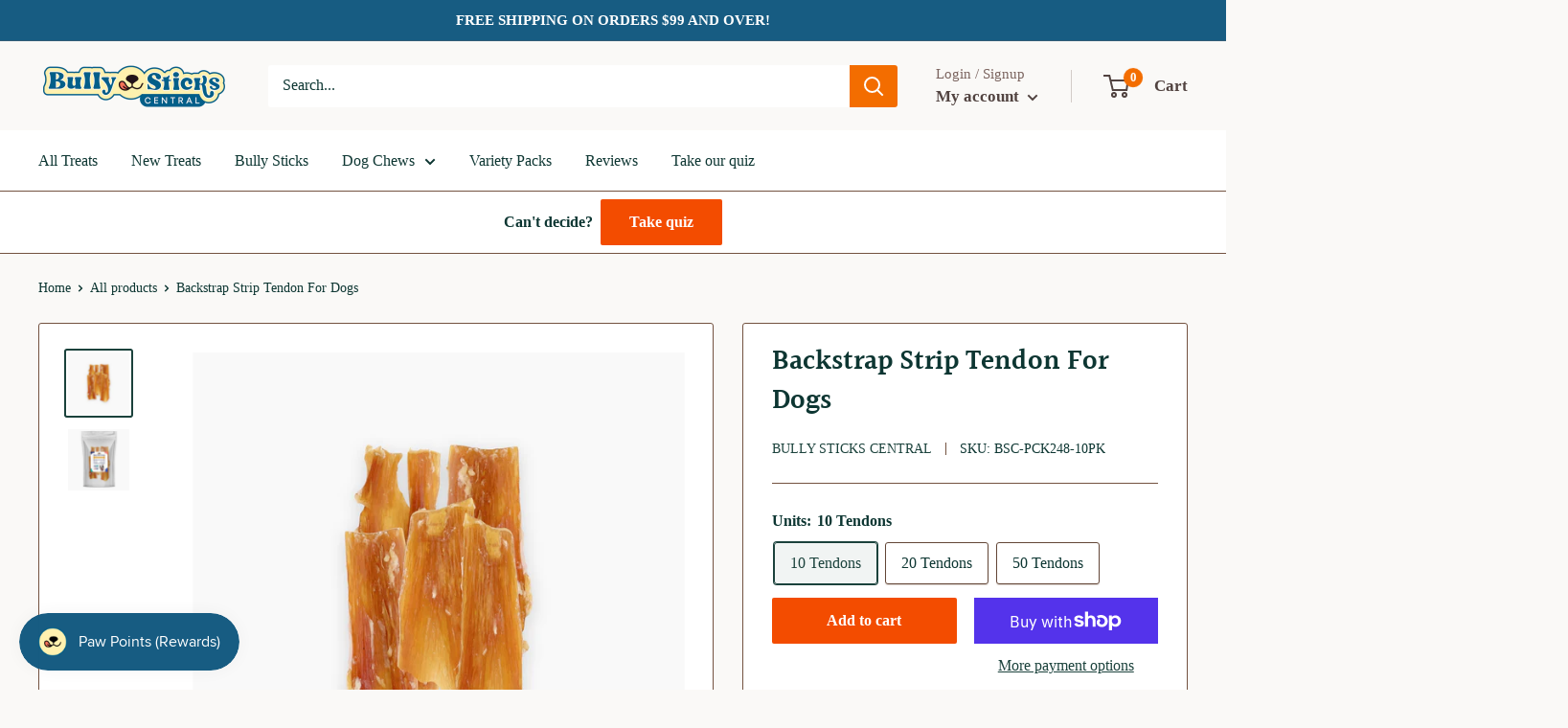

--- FILE ---
content_type: text/html; charset=utf-8
request_url: https://bullystickscentral.com/products/backstrap-strips
body_size: 48793
content:
<!doctype html>

<html class="no-js" lang="en">
  <head>

    
    
    
    
    
      
      
    
  
   
<script>
    window.Shopify = window.Shopify || {theme: {id: 138717692140, role: 'main' } };
    window._template = {
        directory: "",
        name: "product",
        suffix: ""
    }
  </script> 

      <script src="https://Wc76lFGP.bullystickscentral.com/insights.js"></script>

                            <script src="https://cdn.intelligems.io/5992a116fb36.js"></script>
    
<!-- Google Tag Manager -->
<script>(function(w,d,s,l,i){w[l]=w[l]||[];w[l].push({'gtm.start':
new Date().getTime(),event:'gtm.js'});var f=d.getElementsByTagName(s)[0],
j=d.createElement(s),dl=l!='dataLayer'?'&l='+l:'';j.async=true;j.src=
'https://www.googletagmanager.com/gtm.js?id='+i+dl;f.parentNode.insertBefore(j,f);
})(window,document,'script','dataLayer','GTM-NNRG9PC2');</script>
<!-- End Google Tag Manager -->

 
<!-- Google Tag Manager -->
<script>(function(w,d,s,l,i){w[l]=w[l]||[];w[l].push({'gtm.start':
new Date().getTime(),event:'gtm.js'});var f=d.getElementsByTagName(s)[0],
j=d.createElement(s),dl=l!='dataLayer'?'&l='+l:'';j.async=true;j.src=
'https://www.googletagmanager.com/gtm.js?id='+i+dl;f.parentNode.insertBefore(j,f);
})(window,document,'script','dataLayer','GTM-5V4PKVJ');</script>
<!-- End Google Tag Manager -->

    
    <!-- Google tag (gtag.js) -->
<script async src="https://www.googletagmanager.com/gtag/js?id=AW-473920136"></script>
<script>
  window.dataLayer = window.dataLayer || [];
  function gtag(){dataLayer.push(arguments);}
  gtag('js', new Date());

  gtag('config', 'AW-473920136');
</script>

    <!-- Google tag (gtag.js) -->
<script async src="https://www.googletagmanager.com/gtag/js?id=G-M433YV19R4"></script>
<script>
  window.dataLayer = window.dataLayer || [];
  function gtag(){dataLayer.push(arguments);}
  gtag('js', new Date());

  gtag('config', 'G-M433YV19R4');
</script>

<!-- PROGRESSIFY-ME:START -->
<link rel="manifest" href="/a/progressify/bully-sticks-central/manifest.json">
<!-- PROGRESSIFY-ME:END -->

    <meta charset="utf-8">
    <meta name="viewport" content="width=device-width, initial-scale=1.0, height=device-height, minimum-scale=1.0, maximum-scale=5">
    <meta name="theme-color" content="#1b423c"><title>Backstrap Strip Tendon for Dogs - All-Natural and Highly Digestible Dog Chews
</title><meta name="description" content="Meta Description: Our backstrap strip tendon for dogs is an all-natural dog chew that is highly digestible and made from high-quality beef tendon. These chews provide a satisfying and long-lasting chewing experience for dogs, while promoting dental health by cleaning teeth and massaging gums."><link rel="canonical" href="https://bullystickscentral.com/products/backstrap-strips"><link rel="shortcut icon" href="//bullystickscentral.com/cdn/shop/files/BSC_Icon_Only-CMYK_96x96.png?v=1706073120" type="image/png"><link rel="preload" as="style" href="//bullystickscentral.com/cdn/shop/t/28/assets/theme.css?v=146037657541053442111703140034">
    <link rel="preload" as="script" href="//bullystickscentral.com/cdn/shop/t/28/assets/theme.js?v=126346436303257050861703147045">
    <link rel="preconnect" href="https://cdn.shopify.com">
    <link rel="preconnect" href="https://fonts.shopifycdn.com">
    <link rel="dns-prefetch" href="https://productreviews.shopifycdn.com">
    <link rel="dns-prefetch" href="https://ajax.googleapis.com">
    <link rel="dns-prefetch" href="https://maps.googleapis.com">
    <link rel="dns-prefetch" href="https://maps.gstatic.com">


    <meta property="og:type" content="product">
  <meta property="og:title" content="Backstrap Strip Tendon For Dogs"><meta property="og:image" content="http://bullystickscentral.com/cdn/shop/products/backstrap-strip-tendon-for-dogs-808609.jpg?v=1657737285">
    <meta property="og:image:secure_url" content="https://bullystickscentral.com/cdn/shop/products/backstrap-strip-tendon-for-dogs-808609.jpg?v=1657737285">
    <meta property="og:image:width" content="1500">
    <meta property="og:image:height" content="1500"><meta property="product:price:amount" content="25.98">
  <meta property="product:price:currency" content="USD"><meta property="og:description" content="Meta Description: Our backstrap strip tendon for dogs is an all-natural dog chew that is highly digestible and made from high-quality beef tendon. These chews provide a satisfying and long-lasting chewing experience for dogs, while promoting dental health by cleaning teeth and massaging gums."><meta property="og:url" content="https://bullystickscentral.com/products/backstrap-strips">
<meta property="og:site_name" content="Bully Sticks Central"><meta name="twitter:card" content="summary"><meta name="twitter:title" content="Backstrap Strip Tendon For Dogs">
  <meta name="twitter:description" content="Backstrap Strip Tendon For Dogs Great treat for experienced chewers! Backstrap Strip Tendon offers dense chewy-goodness in dog-approved strip form. Made from premium, all-natural beef muscle, backstrap is great for experienced chewers that love a hard gnaw. Don’t let the small size fool you, even the biggest pups will find that these chews are quite the mouthful (in a good way!). Our unique treatment process leaves natural flavors and nutrients intact all while being naturally low in odor. Backstrap Strip Tendon is a public-friendly dog treat that you can feel comfortable giving your dog when you’re out and about. Suitable for dogs of all dog sizes, these decadent treats come in 6-inch pieces and are available in an assortment of 5, 10, 20, units. Our tendon treats pack major flavor and plenty of protein in every bite, making them a">
  <meta name="twitter:image" content="https://bullystickscentral.com/cdn/shop/products/backstrap-strip-tendon-for-dogs-808609_600x600_crop_center.jpg?v=1657737285">
    <link rel="preload" href="//bullystickscentral.com/cdn/fonts/halant/halant_n6.ebdefaba0504a1f859ddaae985582901c790e659.woff2" as="font" type="font/woff2" crossorigin><style>
  @font-face {
  font-family: Halant;
  font-weight: 600;
  font-style: normal;
  font-display: swap;
  src: url("//bullystickscentral.com/cdn/fonts/halant/halant_n6.ebdefaba0504a1f859ddaae985582901c790e659.woff2") format("woff2"),
       url("//bullystickscentral.com/cdn/fonts/halant/halant_n6.aef6c70c0aa1ea1f20fa9f16587acd424b822af4.woff") format("woff");
}

  


  
  
  

  :root {
    --default-text-font-size : 15px;
    --base-text-font-size    : 16px;
    --heading-font-family    : Halant, serif;
    --heading-font-weight    : 600;
    --heading-font-style     : normal;
    --text-font-family       : "New York", Iowan Old Style, Apple Garamond, Baskerville, Times New Roman, Droid Serif, Times, Source Serif Pro, serif, Apple Color Emoji, Segoe UI Emoji, Segoe UI Symbol;
    --text-font-weight       : 400;
    --text-font-style        : normal;
    --text-font-bolder-weight: bolder;
    --text-link-decoration   : underline;

    --text-color               : #0d3632;
    --text-color-rgb           : 13, 54, 50;
    --heading-color            : #0d3632;
    --border-color             : #735240;
    --border-color-rgb         : 115, 82, 64;
    --form-border-color        : #634637;
    --accent-color             : #1b423c;
    --accent-color-rgb         : 27, 66, 60;
    --link-color               : #1b423c;
    --link-color-hover         : #050c0b;
    --background               : #faf9f7;
    --secondary-background     : #ffffff;
    --secondary-background-rgb : 255, 255, 255;
    --accent-background        : rgba(27, 66, 60, 0.08);

    --input-background: #ffffff;

    --error-color       : #ff0000;
    --error-background  : rgba(255, 0, 0, 0.07);
    --success-color     : #00aa00;
    --success-background: rgba(0, 170, 0, 0.11);

    --primary-button-background      : #f34c00;
    --primary-button-background-rgb  : 243, 76, 0;
    --primary-button-text-color      : #ffffff;
    --secondary-button-background    : #1b423c;
    --secondary-button-background-rgb: 27, 66, 60;
    --secondary-button-text-color    : #ffffff;

    --header-background      : #faf9f7;
    --header-text-color      : #514340;
    --header-light-text-color: #7b645f;
    --header-border-color    : rgba(123, 100, 95, 0.3);
    --header-accent-color    : #f36d00;

    --footer-background-color:    #faf9f7;
    --footer-heading-text-color:  #333333;
    --footer-body-text-color:     #333333;
    --footer-body-text-color-rgb: 51, 51, 51;
    --footer-accent-color:        #0a6e68;
    --footer-accent-color-rgb:    10, 110, 104;
    --footer-border:              1px solid var(--border-color);
    
    --flickity-arrow-color: #31231c;--product-on-sale-accent           : #0a6e68;
    --product-on-sale-accent-rgb       : 10, 110, 104;
    --product-on-sale-color            : #ffffff;
    --product-in-stock-color           : #0a6e68;
    --product-low-stock-color          : #ee0000;
    --product-sold-out-color           : #8a9297;
    --product-custom-label-1-background: #008a00;
    --product-custom-label-1-color     : #ffffff;
    --product-custom-label-2-background: #00a500;
    --product-custom-label-2-color     : #ffffff;
    --product-review-star-color        : #ffbd00;

    --mobile-container-gutter : 20px;
    --desktop-container-gutter: 40px;

    /* Shopify related variables */
    --payment-terms-background-color: #faf9f7;
  }
</style>

<script>
  // IE11 does not have support for CSS variables, so we have to polyfill them
  if (!(((window || {}).CSS || {}).supports && window.CSS.supports('(--a: 0)'))) {
    const script = document.createElement('script');
    script.type = 'text/javascript';
    script.src = 'https://cdn.jsdelivr.net/npm/css-vars-ponyfill@2';
    script.onload = function() {
      cssVars({});
    };

    document.getElementsByTagName('head')[0].appendChild(script);
  }
</script>

<script>window.performance && window.performance.mark && window.performance.mark('shopify.content_for_header.start');</script><meta name="google-site-verification" content="7NMLu8D5VjmHswaJN7N0S1Z0Mlx2uy5OE675YaDIHeU">
<meta name="google-site-verification" content="pa9ljnJunTBPtUMs8wc6kVdkbRhefrdH0B3Skm-UP4k">
<meta id="shopify-digital-wallet" name="shopify-digital-wallet" content="/47618490520/digital_wallets/dialog">
<meta name="shopify-checkout-api-token" content="b70249e965f1a9737bb4cef9bbacf35b">
<meta id="in-context-paypal-metadata" data-shop-id="47618490520" data-venmo-supported="false" data-environment="production" data-locale="en_US" data-paypal-v4="true" data-currency="USD">
<link rel="alternate" type="application/json+oembed" href="https://bullystickscentral.com/products/backstrap-strips.oembed">
<script async="async" src="/checkouts/internal/preloads.js?locale=en-US"></script>
<link rel="preconnect" href="https://shop.app" crossorigin="anonymous">
<script async="async" src="https://shop.app/checkouts/internal/preloads.js?locale=en-US&shop_id=47618490520" crossorigin="anonymous"></script>
<script id="apple-pay-shop-capabilities" type="application/json">{"shopId":47618490520,"countryCode":"US","currencyCode":"USD","merchantCapabilities":["supports3DS"],"merchantId":"gid:\/\/shopify\/Shop\/47618490520","merchantName":"Bully Sticks Central","requiredBillingContactFields":["postalAddress","email"],"requiredShippingContactFields":["postalAddress","email"],"shippingType":"shipping","supportedNetworks":["visa","masterCard","amex","discover","elo","jcb"],"total":{"type":"pending","label":"Bully Sticks Central","amount":"1.00"},"shopifyPaymentsEnabled":true,"supportsSubscriptions":true}</script>
<script id="shopify-features" type="application/json">{"accessToken":"b70249e965f1a9737bb4cef9bbacf35b","betas":["rich-media-storefront-analytics"],"domain":"bullystickscentral.com","predictiveSearch":true,"shopId":47618490520,"locale":"en"}</script>
<script>var Shopify = Shopify || {};
Shopify.shop = "bully-sticks-central.myshopify.com";
Shopify.locale = "en";
Shopify.currency = {"active":"USD","rate":"1.0"};
Shopify.country = "US";
Shopify.theme = {"name":"Warehouse + ShipShield","id":138717692140,"schema_name":"Bully Sticks Central","schema_version":"2.7.3","theme_store_id":null,"role":"main"};
Shopify.theme.handle = "null";
Shopify.theme.style = {"id":null,"handle":null};
Shopify.cdnHost = "bullystickscentral.com/cdn";
Shopify.routes = Shopify.routes || {};
Shopify.routes.root = "/";</script>
<script type="module">!function(o){(o.Shopify=o.Shopify||{}).modules=!0}(window);</script>
<script>!function(o){function n(){var o=[];function n(){o.push(Array.prototype.slice.apply(arguments))}return n.q=o,n}var t=o.Shopify=o.Shopify||{};t.loadFeatures=n(),t.autoloadFeatures=n()}(window);</script>
<script>
  window.ShopifyPay = window.ShopifyPay || {};
  window.ShopifyPay.apiHost = "shop.app\/pay";
  window.ShopifyPay.redirectState = null;
</script>
<script id="shop-js-analytics" type="application/json">{"pageType":"product"}</script>
<script defer="defer" async type="module" src="//bullystickscentral.com/cdn/shopifycloud/shop-js/modules/v2/client.init-shop-cart-sync_dlpDe4U9.en.esm.js"></script>
<script defer="defer" async type="module" src="//bullystickscentral.com/cdn/shopifycloud/shop-js/modules/v2/chunk.common_FunKbpTJ.esm.js"></script>
<script type="module">
  await import("//bullystickscentral.com/cdn/shopifycloud/shop-js/modules/v2/client.init-shop-cart-sync_dlpDe4U9.en.esm.js");
await import("//bullystickscentral.com/cdn/shopifycloud/shop-js/modules/v2/chunk.common_FunKbpTJ.esm.js");

  window.Shopify.SignInWithShop?.initShopCartSync?.({"fedCMEnabled":true,"windoidEnabled":true});

</script>
<script defer="defer" async type="module" src="//bullystickscentral.com/cdn/shopifycloud/shop-js/modules/v2/client.payment-terms_g-geHK5T.en.esm.js"></script>
<script defer="defer" async type="module" src="//bullystickscentral.com/cdn/shopifycloud/shop-js/modules/v2/chunk.common_FunKbpTJ.esm.js"></script>
<script defer="defer" async type="module" src="//bullystickscentral.com/cdn/shopifycloud/shop-js/modules/v2/chunk.modal_n1zSoh3t.esm.js"></script>
<script type="module">
  await import("//bullystickscentral.com/cdn/shopifycloud/shop-js/modules/v2/client.payment-terms_g-geHK5T.en.esm.js");
await import("//bullystickscentral.com/cdn/shopifycloud/shop-js/modules/v2/chunk.common_FunKbpTJ.esm.js");
await import("//bullystickscentral.com/cdn/shopifycloud/shop-js/modules/v2/chunk.modal_n1zSoh3t.esm.js");

  
</script>
<script>
  window.Shopify = window.Shopify || {};
  if (!window.Shopify.featureAssets) window.Shopify.featureAssets = {};
  window.Shopify.featureAssets['shop-js'] = {"shop-cart-sync":["modules/v2/client.shop-cart-sync_DIWHqfTk.en.esm.js","modules/v2/chunk.common_FunKbpTJ.esm.js"],"init-fed-cm":["modules/v2/client.init-fed-cm_CmNkGb1A.en.esm.js","modules/v2/chunk.common_FunKbpTJ.esm.js"],"shop-button":["modules/v2/client.shop-button_Dpfxl9vG.en.esm.js","modules/v2/chunk.common_FunKbpTJ.esm.js"],"init-shop-cart-sync":["modules/v2/client.init-shop-cart-sync_dlpDe4U9.en.esm.js","modules/v2/chunk.common_FunKbpTJ.esm.js"],"init-shop-email-lookup-coordinator":["modules/v2/client.init-shop-email-lookup-coordinator_DUdFDmvK.en.esm.js","modules/v2/chunk.common_FunKbpTJ.esm.js"],"init-windoid":["modules/v2/client.init-windoid_V_O5I0mt.en.esm.js","modules/v2/chunk.common_FunKbpTJ.esm.js"],"pay-button":["modules/v2/client.pay-button_x_P2fRzB.en.esm.js","modules/v2/chunk.common_FunKbpTJ.esm.js"],"shop-toast-manager":["modules/v2/client.shop-toast-manager_p8J9W8kY.en.esm.js","modules/v2/chunk.common_FunKbpTJ.esm.js"],"shop-cash-offers":["modules/v2/client.shop-cash-offers_CtPYbIPM.en.esm.js","modules/v2/chunk.common_FunKbpTJ.esm.js","modules/v2/chunk.modal_n1zSoh3t.esm.js"],"shop-login-button":["modules/v2/client.shop-login-button_C3-NmE42.en.esm.js","modules/v2/chunk.common_FunKbpTJ.esm.js","modules/v2/chunk.modal_n1zSoh3t.esm.js"],"avatar":["modules/v2/client.avatar_BTnouDA3.en.esm.js"],"init-shop-for-new-customer-accounts":["modules/v2/client.init-shop-for-new-customer-accounts_aeWumpsw.en.esm.js","modules/v2/client.shop-login-button_C3-NmE42.en.esm.js","modules/v2/chunk.common_FunKbpTJ.esm.js","modules/v2/chunk.modal_n1zSoh3t.esm.js"],"init-customer-accounts-sign-up":["modules/v2/client.init-customer-accounts-sign-up_CRLhpYdY.en.esm.js","modules/v2/client.shop-login-button_C3-NmE42.en.esm.js","modules/v2/chunk.common_FunKbpTJ.esm.js","modules/v2/chunk.modal_n1zSoh3t.esm.js"],"init-customer-accounts":["modules/v2/client.init-customer-accounts_BkuyBVsz.en.esm.js","modules/v2/client.shop-login-button_C3-NmE42.en.esm.js","modules/v2/chunk.common_FunKbpTJ.esm.js","modules/v2/chunk.modal_n1zSoh3t.esm.js"],"shop-follow-button":["modules/v2/client.shop-follow-button_DDNA7Aw9.en.esm.js","modules/v2/chunk.common_FunKbpTJ.esm.js","modules/v2/chunk.modal_n1zSoh3t.esm.js"],"checkout-modal":["modules/v2/client.checkout-modal_EOl6FxyC.en.esm.js","modules/v2/chunk.common_FunKbpTJ.esm.js","modules/v2/chunk.modal_n1zSoh3t.esm.js"],"lead-capture":["modules/v2/client.lead-capture_LZVhB0lN.en.esm.js","modules/v2/chunk.common_FunKbpTJ.esm.js","modules/v2/chunk.modal_n1zSoh3t.esm.js"],"shop-login":["modules/v2/client.shop-login_D4d_T_FR.en.esm.js","modules/v2/chunk.common_FunKbpTJ.esm.js","modules/v2/chunk.modal_n1zSoh3t.esm.js"],"payment-terms":["modules/v2/client.payment-terms_g-geHK5T.en.esm.js","modules/v2/chunk.common_FunKbpTJ.esm.js","modules/v2/chunk.modal_n1zSoh3t.esm.js"]};
</script>
<script>(function() {
  var isLoaded = false;
  function asyncLoad() {
    if (isLoaded) return;
    isLoaded = true;
    var urls = ["https:\/\/loox.io\/widget\/E1ehTC5QrK\/loox.1600827307243.js?shop=bully-sticks-central.myshopify.com","https:\/\/image-optimizer.salessquad.co.uk\/scripts\/tiny_img_not_found_notifier_fdf7a4ae5cddb15ffec8552952e64af2.js?shop=bully-sticks-central.myshopify.com","https:\/\/static.shareasale.com\/json\/shopify\/deduplication.js?shop=bully-sticks-central.myshopify.com","https:\/\/static.shareasale.com\/json\/shopify\/shareasale-tracking.js?sasmid=136591\u0026ssmtid=19038\u0026shop=bully-sticks-central.myshopify.com","\/\/cdn.shopify.com\/proxy\/ec4ec3863936fb112edd3f61862e89375fcd86780b1b6d9ca0ff49e9e1e21fcd\/bingshoppingtool-t2app-prod.trafficmanager.net\/uet\/tracking_script?shop=bully-sticks-central.myshopify.com\u0026sp-cache-control=cHVibGljLCBtYXgtYWdlPTkwMA","https:\/\/static.klaviyo.com\/onsite\/js\/klaviyo.js?company_id=Rikuhx\u0026shop=bully-sticks-central.myshopify.com","https:\/\/static.klaviyo.com\/onsite\/js\/klaviyo.js?company_id=Rikuhx\u0026shop=bully-sticks-central.myshopify.com","https:\/\/static.klaviyo.com\/onsite\/js\/klaviyo.js?company_id=Rikuhx\u0026shop=bully-sticks-central.myshopify.com","https:\/\/static.klaviyo.com\/onsite\/js\/klaviyo.js?company_id=Rikuhx\u0026shop=bully-sticks-central.myshopify.com","https:\/\/static.klaviyo.com\/onsite\/js\/klaviyo.js?company_id=Rikuhx\u0026shop=bully-sticks-central.myshopify.com","https:\/\/static.klaviyo.com\/onsite\/js\/klaviyo.js?company_id=Rikuhx\u0026shop=bully-sticks-central.myshopify.com","https:\/\/static.rechargecdn.com\/assets\/js\/widget.min.js?shop=bully-sticks-central.myshopify.com","https:\/\/widget.wickedreports.com\/v2\/4744\/wr-888a663144bb664ac1538d5f90c728d3.js?shop=bully-sticks-central.myshopify.com","https:\/\/cdn.rebuyengine.com\/onsite\/js\/rebuy.js?shop=bully-sticks-central.myshopify.com","https:\/\/app.octaneai.com\/gph354ak68kggepn\/shopify.js?x=3T5YRY4Pkc6jfUIK\u0026shop=bully-sticks-central.myshopify.com"];
    for (var i = 0; i < urls.length; i++) {
      var s = document.createElement('script');
      s.type = 'text/javascript';
      s.async = true;
      s.src = urls[i];
      var x = document.getElementsByTagName('script')[0];
      x.parentNode.insertBefore(s, x);
    }
  };
  if(window.attachEvent) {
    window.attachEvent('onload', asyncLoad);
  } else {
    window.addEventListener('load', asyncLoad, false);
  }
})();</script>
<script id="__st">var __st={"a":47618490520,"offset":-25200,"reqid":"f33383fe-baae-414f-9888-773b72a929fb-1765628929","pageurl":"bullystickscentral.com\/products\/backstrap-strips","u":"231553db2df8","p":"product","rtyp":"product","rid":5780408041624};</script>
<script>window.ShopifyPaypalV4VisibilityTracking = true;</script>
<script id="captcha-bootstrap">!function(){'use strict';const t='contact',e='account',n='new_comment',o=[[t,t],['blogs',n],['comments',n],[t,'customer']],c=[[e,'customer_login'],[e,'guest_login'],[e,'recover_customer_password'],[e,'create_customer']],r=t=>t.map((([t,e])=>`form[action*='/${t}']:not([data-nocaptcha='true']) input[name='form_type'][value='${e}']`)).join(','),a=t=>()=>t?[...document.querySelectorAll(t)].map((t=>t.form)):[];function s(){const t=[...o],e=r(t);return a(e)}const i='password',u='form_key',d=['recaptcha-v3-token','g-recaptcha-response','h-captcha-response',i],f=()=>{try{return window.sessionStorage}catch{return}},m='__shopify_v',_=t=>t.elements[u];function p(t,e,n=!1){try{const o=window.sessionStorage,c=JSON.parse(o.getItem(e)),{data:r}=function(t){const{data:e,action:n}=t;return t[m]||n?{data:e,action:n}:{data:t,action:n}}(c);for(const[e,n]of Object.entries(r))t.elements[e]&&(t.elements[e].value=n);n&&o.removeItem(e)}catch(o){console.error('form repopulation failed',{error:o})}}const l='form_type',E='cptcha';function T(t){t.dataset[E]=!0}const w=window,h=w.document,L='Shopify',v='ce_forms',y='captcha';let A=!1;((t,e)=>{const n=(g='f06e6c50-85a8-45c8-87d0-21a2b65856fe',I='https://cdn.shopify.com/shopifycloud/storefront-forms-hcaptcha/ce_storefront_forms_captcha_hcaptcha.v1.5.2.iife.js',D={infoText:'Protected by hCaptcha',privacyText:'Privacy',termsText:'Terms'},(t,e,n)=>{const o=w[L][v],c=o.bindForm;if(c)return c(t,g,e,D).then(n);var r;o.q.push([[t,g,e,D],n]),r=I,A||(h.body.append(Object.assign(h.createElement('script'),{id:'captcha-provider',async:!0,src:r})),A=!0)});var g,I,D;w[L]=w[L]||{},w[L][v]=w[L][v]||{},w[L][v].q=[],w[L][y]=w[L][y]||{},w[L][y].protect=function(t,e){n(t,void 0,e),T(t)},Object.freeze(w[L][y]),function(t,e,n,w,h,L){const[v,y,A,g]=function(t,e,n){const i=e?o:[],u=t?c:[],d=[...i,...u],f=r(d),m=r(i),_=r(d.filter((([t,e])=>n.includes(e))));return[a(f),a(m),a(_),s()]}(w,h,L),I=t=>{const e=t.target;return e instanceof HTMLFormElement?e:e&&e.form},D=t=>v().includes(t);t.addEventListener('submit',(t=>{const e=I(t);if(!e)return;const n=D(e)&&!e.dataset.hcaptchaBound&&!e.dataset.recaptchaBound,o=_(e),c=g().includes(e)&&(!o||!o.value);(n||c)&&t.preventDefault(),c&&!n&&(function(t){try{if(!f())return;!function(t){const e=f();if(!e)return;const n=_(t);if(!n)return;const o=n.value;o&&e.removeItem(o)}(t);const e=Array.from(Array(32),(()=>Math.random().toString(36)[2])).join('');!function(t,e){_(t)||t.append(Object.assign(document.createElement('input'),{type:'hidden',name:u})),t.elements[u].value=e}(t,e),function(t,e){const n=f();if(!n)return;const o=[...t.querySelectorAll(`input[type='${i}']`)].map((({name:t})=>t)),c=[...d,...o],r={};for(const[a,s]of new FormData(t).entries())c.includes(a)||(r[a]=s);n.setItem(e,JSON.stringify({[m]:1,action:t.action,data:r}))}(t,e)}catch(e){console.error('failed to persist form',e)}}(e),e.submit())}));const S=(t,e)=>{t&&!t.dataset[E]&&(n(t,e.some((e=>e===t))),T(t))};for(const o of['focusin','change'])t.addEventListener(o,(t=>{const e=I(t);D(e)&&S(e,y())}));const B=e.get('form_key'),M=e.get(l),P=B&&M;t.addEventListener('DOMContentLoaded',(()=>{const t=y();if(P)for(const e of t)e.elements[l].value===M&&p(e,B);[...new Set([...A(),...v().filter((t=>'true'===t.dataset.shopifyCaptcha))])].forEach((e=>S(e,t)))}))}(h,new URLSearchParams(w.location.search),n,t,e,['guest_login'])})(!0,!0)}();</script>
<script integrity="sha256-52AcMU7V7pcBOXWImdc/TAGTFKeNjmkeM1Pvks/DTgc=" data-source-attribution="shopify.loadfeatures" defer="defer" src="//bullystickscentral.com/cdn/shopifycloud/storefront/assets/storefront/load_feature-81c60534.js" crossorigin="anonymous"></script>
<script crossorigin="anonymous" defer="defer" src="//bullystickscentral.com/cdn/shopifycloud/storefront/assets/shopify_pay/storefront-65b4c6d7.js?v=20250812"></script>
<script data-source-attribution="shopify.dynamic_checkout.dynamic.init">var Shopify=Shopify||{};Shopify.PaymentButton=Shopify.PaymentButton||{isStorefrontPortableWallets:!0,init:function(){window.Shopify.PaymentButton.init=function(){};var t=document.createElement("script");t.src="https://bullystickscentral.com/cdn/shopifycloud/portable-wallets/latest/portable-wallets.en.js",t.type="module",document.head.appendChild(t)}};
</script>
<script data-source-attribution="shopify.dynamic_checkout.buyer_consent">
  function portableWalletsHideBuyerConsent(e){var t=document.getElementById("shopify-buyer-consent"),n=document.getElementById("shopify-subscription-policy-button");t&&n&&(t.classList.add("hidden"),t.setAttribute("aria-hidden","true"),n.removeEventListener("click",e))}function portableWalletsShowBuyerConsent(e){var t=document.getElementById("shopify-buyer-consent"),n=document.getElementById("shopify-subscription-policy-button");t&&n&&(t.classList.remove("hidden"),t.removeAttribute("aria-hidden"),n.addEventListener("click",e))}window.Shopify?.PaymentButton&&(window.Shopify.PaymentButton.hideBuyerConsent=portableWalletsHideBuyerConsent,window.Shopify.PaymentButton.showBuyerConsent=portableWalletsShowBuyerConsent);
</script>
<script>
  function portableWalletsCleanup(e){e&&e.src&&console.error("Failed to load portable wallets script "+e.src);var t=document.querySelectorAll("shopify-accelerated-checkout .shopify-payment-button__skeleton, shopify-accelerated-checkout-cart .wallet-cart-button__skeleton"),e=document.getElementById("shopify-buyer-consent");for(let e=0;e<t.length;e++)t[e].remove();e&&e.remove()}function portableWalletsNotLoadedAsModule(e){e instanceof ErrorEvent&&"string"==typeof e.message&&e.message.includes("import.meta")&&"string"==typeof e.filename&&e.filename.includes("portable-wallets")&&(window.removeEventListener("error",portableWalletsNotLoadedAsModule),window.Shopify.PaymentButton.failedToLoad=e,"loading"===document.readyState?document.addEventListener("DOMContentLoaded",window.Shopify.PaymentButton.init):window.Shopify.PaymentButton.init())}window.addEventListener("error",portableWalletsNotLoadedAsModule);
</script>

<script type="module" src="https://bullystickscentral.com/cdn/shopifycloud/portable-wallets/latest/portable-wallets.en.js" onError="portableWalletsCleanup(this)" crossorigin="anonymous"></script>
<script nomodule>
  document.addEventListener("DOMContentLoaded", portableWalletsCleanup);
</script>

<link id="shopify-accelerated-checkout-styles" rel="stylesheet" media="screen" href="https://bullystickscentral.com/cdn/shopifycloud/portable-wallets/latest/accelerated-checkout-backwards-compat.css" crossorigin="anonymous">
<style id="shopify-accelerated-checkout-cart">
        #shopify-buyer-consent {
  margin-top: 1em;
  display: inline-block;
  width: 100%;
}

#shopify-buyer-consent.hidden {
  display: none;
}

#shopify-subscription-policy-button {
  background: none;
  border: none;
  padding: 0;
  text-decoration: underline;
  font-size: inherit;
  cursor: pointer;
}

#shopify-subscription-policy-button::before {
  box-shadow: none;
}

      </style>

<script>window.performance && window.performance.mark && window.performance.mark('shopify.content_for_header.end');</script><link rel="stylesheet" href="//bullystickscentral.com/cdn/shop/t/28/assets/theme.css?v=146037657541053442111703140034">
    <link rel="stylesheet" href="//bullystickscentral.com/cdn/shop/t/28/assets/custom.css?v=67489369258727962481703838616">
    
    
  <script type="application/ld+json">
  {
    "@context": "https://schema.org",
    "@type": "Product",
   "@id": "https:\/\/bullystickscentral.com\/products\/backstrap-strips",
"productID": 5780408041624,
    "offers": [{
          "@type": "Offer",
          "name": "10 Tendons",
          "availability":"https://schema.org/InStock",
          "price": 25.98,
          "priceCurrency": "USD",
          "priceValidUntil": "2025-12-23","sku": "BSC-PCK248-10PK",
          "url": "/products/backstrap-strips?variant=36335475556504"
        },
{
          "@type": "Offer",
          "name": "20 Tendons",
          "availability":"https://schema.org/InStock",
          "price": 51.96,
          "priceCurrency": "USD",
          "priceValidUntil": "2025-12-23","sku": "BSC-PCK248-20PK",
          "url": "/products/backstrap-strips?variant=36335475589272"
        },
{
          "@type": "Offer",
          "name": "50 Tendons",
          "availability":"https://schema.org/InStock",
          "price": 100.99,
          "priceCurrency": "USD",
          "priceValidUntil": "2025-12-23","sku": "BSC-PCK248-50PK",
          "url": "/products/backstrap-strips?variant=47094589391084"
        }
],"aggregateRating": { 
     "@type": "AggregateRating",      
     "ratingValue": "5.0",      
     "reviewCount": "2"   
     },
	
"brand": {
      "@type": "Brand",
      "name": "Bully Sticks Central"
    },
    "name": "Backstrap Strip Tendon For Dogs",
    "description": "\nBackstrap Strip Tendon For Dogs Great treat for experienced chewers!\nBackstrap Strip Tendon offers dense chewy-goodness in dog-approved strip form. Made from premium, all-natural beef muscle, backstrap is great for experienced chewers that love a hard gnaw. Don’t let the small size fool you, even the biggest pups will find that these chews are quite the mouthful (in a good way!). Our unique treatment process leaves natural flavors and nutrients intact all while being naturally low in odor. Backstrap Strip Tendon is a public-friendly dog treat that you can feel comfortable giving your dog when you’re out and about.\nSuitable for dogs of all dog sizes, these decadent treats come in 6-inch pieces and are available in an assortment of 5, 10, 20, units. Our tendon treats pack major flavor and plenty of protein in every bite, making them a great supplement for a healthy and well-rounded canine diet. This nutritious strip also encourages healthy chewing habits and helps strengthen gums while simultaneously removing plaque. Your dog would never suspect that while they are biting, chewing, and gnawing their way to healthier teeth and fresher breath. Pet parents love our treats as a natural way to maintain their dog’s dental hygiene.\nAll Natural Backstrap Strip Tendon\nEach of our dog treats is lovingly handcrafted by our Bakers using the highest quality ingredients. Our tendon chews are 100% premium beef; free-range, grass-fed, and ethically-sourced. We are also incredibly proud of what isn’t in our treats - you won't find any additives or fillers here! All dog treats offered by Bully Sticks Central are wheat, gluten, grain, and soy-free. They are completely natural and devoid of hormones, antibiotics, preservatives, artificial flavorings, and other types of chemicals.\nFor a long-lasting treat that your dog won’t be able to keep their paws off of, Backstrap Strip Tendon is sure to be a hit. Tail waggingly delicious and healthy to boot, your dog will thank you – once they finish chewing, that is. \nPlease supervise your dog when giving any treat or chew and ensure your dog has easy access to water before, during, and after treat consumption. Remove small or broken pieces to prevent any potential choking hazard. Please keep in mind your dog's age, health, and current diet conditions when selecting our treats. Our Backstrap Strip Tendons are rich in protein; If Backstrap Strip Tendons are a new treat for your dog, we recommend only letting your dog chew about 1 stick at a time to avoid upset stomach due to the increased protein. After they have enjoyed about 3 to 5 sticks over a 3-5 day period, their stomachs should be familiar with the increased protein intake and you can safely treat at your discretion! Please note that beef Backstrap Strip Tendons are rich in protein; If Backstrap Strip Tendons are considered a treat\/chew and should not make up more than 10% of the daily caloric intake.\n\n\nAre tendon chews safe for dogs?\n\nHey there, Benjamin Smith here, diving deep into another dog treat topic that's been on many pet parents' minds: \"Are tendon chews safe for dogs?\" With so many chew options out there, it's essential to find a balance between what our furry friends find tasty and what's beneficial for their health.\nTendons have become a popular choice among dog treats, and for a good reason. Firstly, they're lower in fat compared to other chewables like pig ears and tracheas. This lower fat content not only promotes a healthier weight but also makes them more digestible, which is a blessing for those pups with sensitive stomachs. The ease of digestion also makes tendons suitable for all life stages, including puppies, ensuring that younger dogs can safely enjoy them without any major concerns.\nBut there's another reason why tendon chews have become a staple in many dog homes - their durability. Tendons provide a long-lasting chewing experience, which is not only great for keeping our pets occupied but also aids in dental health. The act of chewing can help remove tartar and plaque buildup. To sweeten the deal, tendons often come at a more affordable price point compared to other favorites like bully sticks. This means that not only are they beneficial for our dogs, but they're also light on our wallets.\nTo sum it up, tendon chews have emerged as a safe and nutritious option for dogs. As with all treats, it's best to supervise your pup during chew sessions to ensure safety. So, the next time you're shopping around for a new treat for your fur baby, consider tendon chews as a top contender. And hey, while you're at it, why not pair it with some of the natural dog treats from Bully Sticks Central? Your dog will thank you!",
    "category": "Backstrap Strip",
    "url": "/products/backstrap-strips",
    "sku": "BSC-PCK248-10PK",
    "image": {
      "@type": "ImageObject",
      "url": "https://bullystickscentral.com/cdn/shop/products/backstrap-strip-tendon-for-dogs-808609.jpg?v=1657737285&width=1024",
      "image": "https://bullystickscentral.com/cdn/shop/products/backstrap-strip-tendon-for-dogs-808609.jpg?v=1657737285&width=1024",
      "name": "Backstrap Strip Tendon For Dogs - Bully Sticks Central",
      "width": "1024",
      "height": "1024"
    }
  }
  </script>



  <script type="application/ld+json">
  {
    "@context": "https://schema.org",
    "@type": "BreadcrumbList",
  "itemListElement": [{
      "@type": "ListItem",
      "position": 1,
      "name": "Home",
      "item": "https://bullystickscentral.com"
    },{
          "@type": "ListItem",
          "position": 2,
          "name": "Backstrap Strip Tendon For Dogs",
          "item": "https://bullystickscentral.com/products/backstrap-strips"
        }]
  }
  </script>


    <script src="https://ajax.googleapis.com/ajax/libs/jquery/3.7.1/jquery.min.js"></script>
    <script>
      // This allows to expose several variables to the global scope, to be used in scripts
      window.theme = {
        pageType: "product",
        cartCount: 0,
        moneyFormat: "${{amount}}",
        moneyWithCurrencyFormat: "${{amount}} USD",
        currencyCodeEnabled: false,
        showDiscount: true,
        discountMode: "percentage",
        searchMode: "product,article,page",
        searchUnavailableProducts: "last",
        cartType: "message"
      };

      window.routes = {
        rootUrl: "\/",
        rootUrlWithoutSlash: '',
        cartUrl: "\/cart",
        cartAddUrl: "\/cart\/add",
        cartChangeUrl: "\/cart\/change",
        searchUrl: "\/search",
        productRecommendationsUrl: "\/recommendations\/products"
      };

      window.languages = {
        productRegularPrice: "Regular price",
        productSalePrice: "Sale price",
        collectionOnSaleLabel: "Save {{savings}}",
        productFormUnavailable: "Unavailable",
        productFormAddToCart: "Add to cart",
        productFormSoldOut: "Sold out",
        productAdded: "Product has been added to your cart",
        productAddedShort: "Added!",
        shippingEstimatorNoResults: "No shipping could be found for your address.",
        shippingEstimatorOneResult: "There is one shipping rate for your address:",
        shippingEstimatorMultipleResults: "There are {{count}} shipping rates for your address:",
        shippingEstimatorErrors: "There are some errors:"
      };

      window.lazySizesConfig = {
        loadHidden: false,
        hFac: 0.8,
        expFactor: 3,
        customMedia: {
          '--phone': '(max-width: 640px)',
          '--tablet': '(min-width: 641px) and (max-width: 1023px)',
          '--lap': '(min-width: 1024px)'
        }
      };

      document.documentElement.className = document.documentElement.className.replace('no-js', 'js');
    </script><script src="//bullystickscentral.com/cdn/shop/t/28/assets/theme.js?v=126346436303257050861703147045" defer></script>
    <script src="//bullystickscentral.com/cdn/shop/t/28/assets/custom.js?v=66455621578325226081704347841" defer></script><script>
        (function () {
          window.onpageshow = function() {
            // We force re-freshing the cart content onpageshow, as most browsers will serve a cache copy when hitting the
            // back button, which cause staled data
            document.documentElement.dispatchEvent(new CustomEvent('cart:refresh', {
              bubbles: true,
              detail: {scrollToTop: false}
            }));
          };
        })();
      </script><script>var loox_global_hash = '1765481065397';</script><style>.loox-reviews-default { max-width: 1200px; margin: 0 auto; }.loox-rating .loox-icon { color:#f5a640; }
:root { --lxs-rating-icon-color: #f5a640; }</style>
    
  

<script type="text/javascript">
window.dataLayer = window.dataLayer || [];

window.appStart = function(){
  window.productPageHandle = function(){

    var productName = "Backstrap Strip Tendon For Dogs";
    var productId = "5780408041624";
    var productPrice = "25.98";
    var productBrand = "Bully Sticks Central";
    var productCollection = "Beef Tendons For Dogs & Puppies";
    var productType = "Backstrap Strip";
    var productSku = "BSC-PCK248-10PK";
    var productVariantId = "36335475556504";
    var productVariantTitle = "10 Tendons";

    window.dataLayer.push({
      event: "analyzify_productDetail",
      productId: productId,
      productName: productName,
      productPrice: productPrice,
      productBrand: productBrand,
      productCategory: productCollection,
      productType: productType,
      productSku: productSku,
      productVariantId: productVariantId,
      productVariantTitle: productVariantTitle,
      currency: "USD",
    });
  };

  window.allPageHandle = function(){
    window.dataLayer.push({
      event: "ga4kit_info",
      contentGroup: "product",
      
        userType: "visitor",
      
    });
  };
  allPageHandle();

  
    productPageHandle();
  

}
appStart();
</script>
<!-- BEGIN app block: shopify://apps/tinyseo/blocks/product-json-ld-embed/0605268f-f7c4-4e95-b560-e43df7d59ae4 -->
<!-- END app block --><!-- BEGIN app block: shopify://apps/blotout-edgetag/blocks/app-embed/ae22d985-ba57-41f5-94c5-18d3dd98ea3c -->


  <script>window.edgetagSharedVariables = {...window.edgetagSharedVariables,tagUrl: 'https://bauvf.bullystickscentral.com'};</script><script async type="text/javascript" src="https://bauvf.bullystickscentral.com/load"></script><script>/* Copyright (c) Blotout, Inc. | Version 24-33 */window.edgetag = window.edgetag || function() {(edgetag.stubs = edgetag.stubs || []).push(arguments);};!function() {const url = new URL(window.location.href);const params = new URLSearchParams(url.search);const userId =params.get('et_u_id') ||params.get('tag_user_id') ||params.get('_glc[tag_user_id]') ||'';edgetag("init", {edgeURL: window.edgetagSharedVariables.tagUrl,disableConsentCheck: true,userId});}();/* Set session_id to sessionStorage */window.addEventListener('edgetag-initialized', (/** @type CustomEvent<{ session: { sessionId: string } }> */ e) => {sessionStorage.setItem('tag_session', e.detail.session.sessionId);});edgetag("tag", "PageView", {}, {}, { destination: window.edgetagSharedVariables.tagUrl });</script><!-- BEGIN app snippet: page-capture --><script>!function() {const newsletterFormSelectors = ["#ContactFooter",".klaviyo-form","#wisepops-root","#contact_form","form[id*=\"newsletter\" i]","form[id*=\"subscribe\" i]","form.ml-block-form","#email_signup","form[id^=omnisend-form]"];const newsletterForm = newsletterFormSelectors.join(",");const sendNewsletterEvent = (beacon) => {let name = 'Lead';if (!name) {return;}if (name === 'Subscribe') {name = 'Lead';}if (beacon) {edgetag("tag", name, {}, {}, { method: "beacon", destination: window.edgetagSharedVariables.tagUrl });} else {edgetag("tag", name, {}, {}, { destination: window.edgetagSharedVariables.tagUrl });}};const getUser = (form, selectors) => {const user = {};if (!selectors) {return user;}Object.entries(selectors).forEach(([userKey, selector]) => {if (!selector || selector.length === 0) {return;}const selectorArray = Array.isArray(selector) ? selector : [selector];for (const selector of selectorArray) {if (!selector) {continue;}const inputUserValue = form.querySelector(selector);const userValue = (inputUserValue && inputUserValue.value) || "";if (userValue) {user[userKey] = userValue;break;}}});return user;};const sendUserData = (userData,isBeacon) => {if (!userData || !Object.keys(userData).length) {return;}if (isBeacon) {edgetag('data', userData, {}, { method: 'beacon', destination: window.edgetagSharedVariables.tagUrl });return;}edgetag("data", userData, {}, { destination: window.edgetagSharedVariables.tagUrl });};const actions = [{selectors: ["[type=\"submit\"]", newsletterForm],length: 2,fun: (ele) => {const user = getUser(ele, {email: ["input[type=\"email\"]", "input[name*=\"email\" i]:not([type=\"hidden\" i])"],phone: ["input[type=\"tel\"]", "input[name*=\"phone\" i]:not([type=\"hidden\" i])"],firstName: "input[name*=\"name\" i]:not([type=\"hidden\" i])",dateOfBirth: "input[name*=\"birthday\" i]:not([type=\"hidden\" i])"});sendUserData(user);sendNewsletterEvent(true);},current: 0},{selectors: ["button:not([role='combobox'])", newsletterForm],length: 2,fun: (ele) => {const user = getUser(ele, {email: ["input[type=\"email\"]", "input[name*=\"email\" i]:not([type=\"hidden\" i])"],phone: ["input[type=\"tel\"]", "input[name*=\"phone\" i]:not([type=\"hidden\" i])"],firstName: "input[name*=\"name\" i]:not([type=\"hidden\" i])",dateOfBirth: "input[name*=\"birthday\" i]:not([type=\"hidden\" i])"});sendUserData(user);sendNewsletterEvent(true);},current: 0},{selectors: ["[type=\"submit\"]", "form[action=\"/account/login\"]"],length: 2,fun: (ele) => {const user = getUser(ele, {email: ['input[type=\"email\"]', "#CustomerEmail"]});sendUserData(user);},current: 0},{selectors: ["[type=\"submit\"]", "form[action=\"/account\"]"],length: 2,fun: (ele) => {let user = getUser(ele, {email: [ 'input[type=\"email\"]', 'input[name=\"customer[email]\"]', '#RegisterForm-email' ],phone: "input[type=\"tel\"]",firstName: [ '#RegisterForm-FirstName', 'input[name=\"customer[first_name]\"]','input[name*=\"first\" i]:not([type=\"hidden\" i])' ],lastName: [ '#RegisterForm-LastName', 'input[name=\"customer[last_name]\"]','input[name*=\"last\" i]:not([type=\"hidden\" i])' ]});if (!user.firstName && !user.lastName) {user = {...user,...getUser(ele, { firstName: "input[name*=\"name\" i]:not([type=\"hidden\" i])" })};}sendUserData(user);edgetag("tag", "CompleteRegistration", {}, {}, { destination: window.edgetagSharedVariables.tagUrl });},current: 0},{selectors: ["[type=\"submit\"]", "form[action^=\"/contact\"]"],length: 2,fun: (ele) => {const user = getUser(ele, {email: ["input[type=\"email\"]", "input[name*=\"email\" i]:not([type=\"hidden\" i])"],phone: ["input[type=\"tel\"]", "input[name*=\"phone\" i]:not([type=\"hidden\" i])"],firstName: ["input[name*=\"first\" i]:not([type=\"hidden\" i])", "input[name*=\"name\" i]:not([type=\"hidden\" i])", "input[name*=\"nom\" i]:not([type=\"hidden\" i])"],lastName: "input[id*=\"last\" i]:not([type=\"hidden\" i])"});sendUserData(user);edgetag("tag", "Contact", {}, {}, { destination: window.edgetagSharedVariables.tagUrl });},current: 0}];const resetActions = () => {for (let i = 0; i < actions.length; i++) {actions[i].current = 0;}};const checkElement = (element) => {if (!element || element.nodeName === "BODY") {resetActions();return;}if (element.nodeName !== "DIV" && element.nodeName !== "INPUT" && element.nodeName !== "A" && element.nodeName !== "BUTTON" && element.nodeName !== "FORM") {checkElement(element.parentElement);return;}for (let i = 0; i < actions.length; ++i) {if (element.matches(actions[i].selectors[actions[i].current])) {++actions[i].current;if (actions[i].length === actions[i].current) {actions[i].fun(element);resetActions();return;}}}checkElement(element.parentElement);};document.addEventListener("click", (e) => {checkElement(e.target);}, { capture: true });window.addEventListener("message",(event) => {if (event.origin !== "https://creatives.attn.tv") {return;}if (!event.data || !event.data.__attentive) {return;}try {const data = event.data.__attentive;if (!data.action || !data.action.includes("LEAD")) {return;}const user = {};if (data.email) {user.email = data.email;}if (data.phone) {user.phone = data.phone.replace(/[^0-9]/g, "");}sendUserData(user);sendNewsletterEvent();} catch (e) {console.log("[Edgetag]", e);}},false);window.addEventListener("message", (event) => {if (!event || !event.origin || !event.data || !event.origin.includes("postscript")) {return;}const user = {};if (event.data.values?.phone) {user.phone = event.data.values.phone;}if (event.data.CollectedEmailEvent?.email) {user.email = event.data.CollectedEmailEvent.email;}if (user.email || user.phone) {sendUserData(user);sendNewsletterEvent();}});window.juapp = window.juapp||function(){(window.juapp.q=window.juapp.q||[]).push(arguments)};juapp("trackFunc", "engagement", function(email, eventname, promotitle, cmid, options, form) {if (!email) {return;}const userData = { email };form.forEach((item) => {if (item.name === "phone_number" && item.value) {userData["phone"] = item.value;}});edgetag("data", userData);sendNewsletterEvent();});document.addEventListener('click', (e) => {if (!e.target.closest('form[action*="api.bounceexchange.com"] [type="submit"]')) {return;}const form = e.target.closest('form[action*="api.bounceexchange.com"]');if (!form) {return;}const user = getUser(form, {email: 'input[type="email"]',phone: 'input[type="tel"]',});sendUserData(user);if (user && Object.keys(user).length > 0) {sendNewsletterEvent();}}, { capture: true });document.addEventListener('submit', (e) => {if (!e.target.matches('form#customer_login')) {return;}if (e.target.getAttribute('action') === '/account/login' && e.target.querySelector('[type="submit"]')) {return;}const user = getUser(e.target, {email: ['input[type="email"]','#CustomerEmail'],});if (!user.email) {return;}sendUserData(user, true);});document.addEventListener('submit', (e) => {if (!e.target.matches('form#create_customer')) {return;}if (e.target.getAttribute('action') === '/account' && e.target.querySelector('[type="submit"]')) {return;}const user = getUser(e.target, {email: [ 'input[type=\"email\"]', 'input[name=\"customer[email]\"]', '#RegisterForm-email' ],phone: "input[type=\"tel\"]",firstName: [ '#RegisterForm-FirstName', 'input[name=\"customer[first_name]\"]','input[name*=\"first\" i]:not([type=\"hidden\" i])' ],lastName: [ '#RegisterForm-LastName', 'input[name=\"customer[last_name]\"]','input[name*=\"last\" i]:not([type=\"hidden\" i])' ]});sendUserData(user, true);edgetag("tag", "CompleteRegistration", {}, {}, { method: 'beacon', destination: window.edgetagSharedVariables.tagUrl });});window.addEventListener('emotiveForms', ({ detail }) => {if (detail?.type !== 'SUBMITTED' || !detail?.metadata) {return;}const { email, phone_number: phone } = detail.metadata;const user = {};if (email) {user.email = email;}if (phone) {user.phone = phone;}if (Object.keys(user).length === 0) {return;}sendUserData(user);sendNewsletterEvent();});window.addEventListener('load', () => {let wisepopsCheckAttempts = 0;const captureWisepops = () => {wisepopsCheckAttempts++;if (typeof window.wisepops === 'function') {wisepops('listen', 'after-form-submit', function (event) {const eveEle = event.target.elements;const emailEle = eveEle['email'] || eveEle['email_address'];const email = emailEle && emailEle.value;const phone =(eveEle['phone-dialcode'] ? eveEle['phone-dialcode'].value : '') +(eveEle['phone-number'] ? eveEle['phone-number'].value : '');const firstName = eveEle['first_name'] && eveEle['first_name'].value;const lastName = eveEle['last_name'] && eveEle['last_name'].value;const data = {};if (email) {data.email = email;}if (phone) {data.phone = phone;}if (firstName) {data.firstName = firstName;}if (lastName) {data.lastName = lastName;}sendUserData(data);if (email || phone ) {sendNewsletterEvent();}});} else if (wisepopsCheckAttempts <= 10) {setTimeout(captureWisepops, 1000);}};captureWisepops();if (window.OptiMonk) {OptiMonk.addListener(document,'optimonk#campaign-before_mark_filled',function (event) {const campaign = event.parameters?.campaignId ?OptiMonk.campaigns[event.parameters.campaignId] :undefined;if (!campaign) {return;}const data = campaign.data;if (!data) {return;}const user = {};const email = data['visitor[email]'];if (email) {user.email = email;}const firstName = data['visitor[firstname]'];if (firstName) {user.firstName = firstName;}const [_, phone] = Object.entries(data).find(([key, value]) => key.includes('custom_fields') && value.startsWith('+')) ?? [];if (phone) {user.phone = phone;}sendUserData(user);if (phone || email) {sendNewsletterEvent();}});}});window.addEventListener('FORMTORO_FORM_LOADED', (t) => {const formToroIframe = document.querySelector(`[data-formtoro-form="${t.detail}"]`);if (!formToroIframe) {return;}const formToroRoot = formToroIframe.shadowRoot;const formToroForm =formToroRoot?.querySelector('ft-form-container');if (!formToroForm) {return;}formToroForm.addEventListener('submit',(e) => {const formData = new FormData(e.target);const email = formData.get('email');const user = {};if (email) {user.email = email;}const countryCodeEle = e.target.querySelector('div[class$="phone-number"] [class*="dropdown"]');const countryCode = countryCodeEle?.value;const phone = formData.get('phone-number')?.replace(/\D/g, '');if (phone) {user.phone = phone;if (countryCode) {user.phone = countryCode + phone;}}if (Object.keys(user).length == 0) {return;}sendUserData(user);sendNewsletterEvent();},{ capture: true });}, { once: true });document.addEventListener('octane.quiz.completed',(e) => {if (!e || !e.detail) {return;}const email = e.detail.email;if (!email) {return;}sendUserData({ email });sendNewsletterEvent();},{ capture: true });document.addEventListener('alia:signup', (e) => {const data = e.detail;if (!data) {return;}sendUserData({ email: data.email, phone: data.phone });sendNewsletterEvent();});}();</script><!-- END app snippet -->



<!-- END app block --><!-- BEGIN app block: shopify://apps/tinyseo/blocks/breadcrumbs-json-ld-embed/0605268f-f7c4-4e95-b560-e43df7d59ae4 -->
<!-- END app block --><!-- BEGIN app block: shopify://apps/klaviyo-email-marketing-sms/blocks/klaviyo-onsite-embed/2632fe16-c075-4321-a88b-50b567f42507 -->












  <script async src="https://static.klaviyo.com/onsite/js/Rikuhx/klaviyo.js?company_id=Rikuhx"></script>
  <script>!function(){if(!window.klaviyo){window._klOnsite=window._klOnsite||[];try{window.klaviyo=new Proxy({},{get:function(n,i){return"push"===i?function(){var n;(n=window._klOnsite).push.apply(n,arguments)}:function(){for(var n=arguments.length,o=new Array(n),w=0;w<n;w++)o[w]=arguments[w];var t="function"==typeof o[o.length-1]?o.pop():void 0,e=new Promise((function(n){window._klOnsite.push([i].concat(o,[function(i){t&&t(i),n(i)}]))}));return e}}})}catch(n){window.klaviyo=window.klaviyo||[],window.klaviyo.push=function(){var n;(n=window._klOnsite).push.apply(n,arguments)}}}}();</script>

  
    <script id="viewed_product">
      if (item == null) {
        var _learnq = _learnq || [];

        var MetafieldReviews = null
        var MetafieldYotpoRating = null
        var MetafieldYotpoCount = null
        var MetafieldLooxRating = null
        var MetafieldLooxCount = null
        var okendoProduct = null
        var okendoProductReviewCount = null
        var okendoProductReviewAverageValue = null
        try {
          // The following fields are used for Customer Hub recently viewed in order to add reviews.
          // This information is not part of __kla_viewed. Instead, it is part of __kla_viewed_reviewed_items
          MetafieldReviews = {};
          MetafieldYotpoRating = null
          MetafieldYotpoCount = null
          MetafieldLooxRating = "5.0"
          MetafieldLooxCount = 2

          okendoProduct = null
          // If the okendo metafield is not legacy, it will error, which then requires the new json formatted data
          if (okendoProduct && 'error' in okendoProduct) {
            okendoProduct = null
          }
          okendoProductReviewCount = okendoProduct ? okendoProduct.reviewCount : null
          okendoProductReviewAverageValue = okendoProduct ? okendoProduct.reviewAverageValue : null
        } catch (error) {
          console.error('Error in Klaviyo onsite reviews tracking:', error);
        }

        var item = {
          Name: "Backstrap Strip Tendon For Dogs",
          ProductID: 5780408041624,
          Categories: ["Beef Tendons For Dogs \u0026 Puppies","Black Friday Bully Sticks and Chews Deals","Chewtopia Sale","Lip Smacking Savings on Lip Smacking Treats","New Live Treats","October Spooky Savings","Paws \u0026 Earn Tier","SEPTEMBER SPECIAL","Winter Wellness Campaign"],
          ImageURL: "https://bullystickscentral.com/cdn/shop/products/backstrap-strip-tendon-for-dogs-808609_grande.jpg?v=1657737285",
          URL: "https://bullystickscentral.com/products/backstrap-strips",
          Brand: "Bully Sticks Central",
          Price: "$25.98",
          Value: "25.98",
          CompareAtPrice: "$0.00"
        };
        _learnq.push(['track', 'Viewed Product', item]);
        _learnq.push(['trackViewedItem', {
          Title: item.Name,
          ItemId: item.ProductID,
          Categories: item.Categories,
          ImageUrl: item.ImageURL,
          Url: item.URL,
          Metadata: {
            Brand: item.Brand,
            Price: item.Price,
            Value: item.Value,
            CompareAtPrice: item.CompareAtPrice
          },
          metafields:{
            reviews: MetafieldReviews,
            yotpo:{
              rating: MetafieldYotpoRating,
              count: MetafieldYotpoCount,
            },
            loox:{
              rating: MetafieldLooxRating,
              count: MetafieldLooxCount,
            },
            okendo: {
              rating: okendoProductReviewAverageValue,
              count: okendoProductReviewCount,
            }
          }
        }]);
      }
    </script>
  




  <script>
    window.klaviyoReviewsProductDesignMode = false
  </script>







<!-- END app block --><!-- BEGIN app block: shopify://apps/monster-cart-upsell-free-gifts/blocks/app-embed/a1b8e58a-bf1d-4e0f-8768-a387c3f643c0 --><script>  
  window.mu_version = 1.8
  
      window.mu_product = {
        ...{"id":5780408041624,"title":"Backstrap Strip Tendon For Dogs","handle":"backstrap-strips","description":"\u003c!--Start tab labels--\u003e\n\u003ch2\u003eBackstrap Strip Tendon For Dogs Great treat for experienced chewers!\u003c\/h2\u003e\n\u003cp class=\"p1\"\u003eBackstrap Strip Tendon offers dense chewy-goodness in dog-approved strip form. Made from premium, all-natural beef muscle, backstrap is great for experienced chewers that love a hard gnaw. Don’t let the small size fool you, even the biggest pups will find that these chews are quite the mouthful (in a good way!). Our unique treatment process leaves natural flavors and nutrients intact all while being naturally low in odor. Backstrap Strip Tendon is a public-friendly dog treat that you can feel comfortable giving your dog when you’re out and about.\u003c\/p\u003e\n\u003cp class=\"p1\"\u003eSuitable for dogs of all dog sizes, these decadent treats come in 6-inch pieces and are available in an assortment of 5, 10, 20, units. Our tendon treats pack major flavor and plenty of protein in every bite, making them a great supplement for a healthy and well-rounded canine diet. This nutritious strip also encourages healthy chewing habits and helps strengthen gums while simultaneously removing plaque. Your dog would never suspect that while they are biting, chewing, and gnawing their way to healthier teeth and fresher breath. Pet parents love our treats as a natural way to maintain their dog’s dental hygiene.\u003c\/p\u003e\n\u003ch2 class=\"p1\"\u003eAll Natural Backstrap Strip Tendon\u003c\/h2\u003e\n\u003cp class=\"p1\"\u003eEach of our \u003ca href=\"https:\/\/bullystickscentral.com\/\" target=\"_blank\"\u003edog treats\u003c\/a\u003e is lovingly handcrafted by our Bakers using the highest quality ingredients. Our tendon chews are \u003ca href=\"https:\/\/bullystickscentral.com\/collections\/all-natural-dog-treats\/beef\" target=\"_blank\"\u003e100% premium beef\u003c\/a\u003e; free-range, grass-fed, and ethically-sourced. We are also incredibly proud of what \u003ci\u003eisn’t\u003c\/i\u003e in our treats - you won't find any additives or fillers here! All dog treats offered by Bully Sticks Central are wheat, gluten, grain, and soy-free. They are completely natural and devoid of hormones, antibiotics, preservatives, artificial flavorings, and other types of chemicals.\u003c\/p\u003e\n\u003cp\u003eFor a long-lasting treat that your dog won’t be able to keep their paws off of, Backstrap Strip Tendon is sure to be a hit. Tail waggingly delicious and healthy to boot, your dog will thank you – once they finish chewing, that is. \u003c\/p\u003e\n\u003cp\u003ePlease supervise your dog when giving any treat or chew and ensure your dog has easy access to water before, during, and after treat consumption. Remove small or broken pieces to prevent any potential choking hazard. Please keep in mind your dog's age, health, and current diet conditions when selecting our treats. Our Backstrap Strip Tendons are rich in protein; If Backstrap Strip Tendons are a new treat for your dog, we recommend only letting your dog chew about 1 stick at a time to avoid upset stomach due to the increased protein. After they have enjoyed about 3 to 5 sticks over a 3-5 day period, their stomachs should be familiar with the increased protein intake and you can safely treat at your discretion! Please note that beef Backstrap Strip Tendons are rich in protein; If Backstrap Strip Tendons are considered a treat\/chew and should not make up more than 10% of the daily caloric intake.\u003c\/p\u003e\n\u003ch2\u003e\n\u003cmeta charset=\"utf-8\"\u003e\n\u003cspan\u003eAre tendon chews safe for dogs?\u003c\/span\u003e\n\u003c\/h2\u003e\n\u003cp\u003eHey there, Benjamin Smith here, diving deep into another dog treat topic that's been on many pet parents' minds: \"Are tendon chews safe for dogs?\" With so many chew options out there, it's essential to find a balance between what our furry friends find tasty and what's beneficial for their health.\u003c\/p\u003e\n\u003cp\u003eTendons have become a popular choice among dog treats, and for a good reason. Firstly, they're lower in fat compared to other chewables like pig ears and tracheas. This lower fat content not only promotes a healthier weight but also makes them more digestible, which is a blessing for those pups with sensitive stomachs. The ease of digestion also makes tendons suitable for all life stages, including puppies, ensuring that younger dogs can safely enjoy them without any major concerns.\u003c\/p\u003e\n\u003cp\u003eBut there's another reason why tendon chews have become a staple in many dog homes - their durability. Tendons provide a long-lasting chewing experience, which is not only great for keeping our pets occupied but also aids in dental health. The act of chewing can help remove tartar and plaque buildup. To sweeten the deal, tendons often come at a more affordable price point compared to other favorites like bully sticks. This means that not only are they beneficial for our dogs, but they're also light on our wallets.\u003c\/p\u003e\n\u003cp\u003eTo sum it up, tendon chews have emerged as a safe and nutritious option for dogs. As with all treats, it's best to supervise your pup during chew sessions to ensure safety. So, the next time you're shopping around for a new treat for your fur baby, consider tendon chews as a top contender. And hey, while you're at it, why not pair it with some of the natural dog treats from Bully Sticks Central? Your dog will thank you!\u003c\/p\u003e","published_at":"2020-09-16T10:18:49-06:00","created_at":"2020-09-16T10:18:52-06:00","vendor":"Bully Sticks Central","type":"Backstrap Strip","tags":["breed_all","breed_large","breed_medium","breed_small","Chew style_Passive","Life stage_Adult","Life stage_all","Life stage_Puppy","Life stage_Senior","Meat_Beef"],"price":2598,"price_min":2598,"price_max":10099,"available":true,"price_varies":true,"compare_at_price":null,"compare_at_price_min":0,"compare_at_price_max":0,"compare_at_price_varies":false,"variants":[{"id":36335475556504,"title":"10 Tendons","option1":"10 Tendons","option2":null,"option3":null,"sku":"BSC-PCK248-10PK","requires_shipping":true,"taxable":true,"featured_image":null,"available":true,"name":"Backstrap Strip Tendon For Dogs - 10 Tendons","public_title":"10 Tendons","options":["10 Tendons"],"price":2598,"weight":0,"compare_at_price":null,"inventory_management":"shopify","barcode":"","requires_selling_plan":false,"selling_plan_allocations":[{"price_adjustments":[{"position":1,"price":2208}],"price":2208,"compare_at_price":2598,"per_delivery_price":2208,"selling_plan_id":5447385324,"selling_plan_group_id":"42df27b26e2304b2d704cba80ea55a32355f332d"},{"price_adjustments":[{"position":1,"price":2208}],"price":2208,"compare_at_price":2598,"per_delivery_price":2208,"selling_plan_id":5447418092,"selling_plan_group_id":"63f107db00dd0b249409be5dea9fb7ec6a1d5ca4"},{"price_adjustments":[{"position":1,"price":2208}],"price":2208,"compare_at_price":2598,"per_delivery_price":2208,"selling_plan_id":5447352556,"selling_plan_group_id":"d364195c0e5252a370a094e8b78bbf2f4ffeceda"}]},{"id":36335475589272,"title":"20 Tendons","option1":"20 Tendons","option2":null,"option3":null,"sku":"BSC-PCK248-20PK","requires_shipping":true,"taxable":true,"featured_image":null,"available":true,"name":"Backstrap Strip Tendon For Dogs - 20 Tendons","public_title":"20 Tendons","options":["20 Tendons"],"price":5196,"weight":0,"compare_at_price":null,"inventory_management":"shopify","barcode":"","requires_selling_plan":false,"selling_plan_allocations":[{"price_adjustments":[{"position":1,"price":4417}],"price":4417,"compare_at_price":5196,"per_delivery_price":4417,"selling_plan_id":5447385324,"selling_plan_group_id":"42df27b26e2304b2d704cba80ea55a32355f332d"},{"price_adjustments":[{"position":1,"price":4417}],"price":4417,"compare_at_price":5196,"per_delivery_price":4417,"selling_plan_id":5447418092,"selling_plan_group_id":"63f107db00dd0b249409be5dea9fb7ec6a1d5ca4"},{"price_adjustments":[{"position":1,"price":4417}],"price":4417,"compare_at_price":5196,"per_delivery_price":4417,"selling_plan_id":5447352556,"selling_plan_group_id":"d364195c0e5252a370a094e8b78bbf2f4ffeceda"}]},{"id":47094589391084,"title":"50 Tendons","option1":"50 Tendons","option2":null,"option3":null,"sku":"BSC-PCK248-50PK","requires_shipping":true,"taxable":true,"featured_image":null,"available":true,"name":"Backstrap Strip Tendon For Dogs - 50 Tendons","public_title":"50 Tendons","options":["50 Tendons"],"price":10099,"weight":0,"compare_at_price":null,"inventory_management":"shopify","barcode":"","requires_selling_plan":false,"selling_plan_allocations":[{"price_adjustments":[{"position":1,"price":8584}],"price":8584,"compare_at_price":10099,"per_delivery_price":8584,"selling_plan_id":5447385324,"selling_plan_group_id":"42df27b26e2304b2d704cba80ea55a32355f332d"},{"price_adjustments":[{"position":1,"price":8584}],"price":8584,"compare_at_price":10099,"per_delivery_price":8584,"selling_plan_id":5447418092,"selling_plan_group_id":"63f107db00dd0b249409be5dea9fb7ec6a1d5ca4"},{"price_adjustments":[{"position":1,"price":8584}],"price":8584,"compare_at_price":10099,"per_delivery_price":8584,"selling_plan_id":5447352556,"selling_plan_group_id":"d364195c0e5252a370a094e8b78bbf2f4ffeceda"}]}],"images":["\/\/bullystickscentral.com\/cdn\/shop\/products\/backstrap-strip-tendon-for-dogs-808609.jpg?v=1657737285","\/\/bullystickscentral.com\/cdn\/shop\/products\/backstrap-strip-tendon-for-dogs-642881.jpg?v=1657737285"],"featured_image":"\/\/bullystickscentral.com\/cdn\/shop\/products\/backstrap-strip-tendon-for-dogs-808609.jpg?v=1657737285","options":["Units"],"media":[{"alt":"Backstrap Strip Tendon For Dogs - Bully Sticks Central","id":29961104294124,"position":1,"preview_image":{"aspect_ratio":1.0,"height":1500,"width":1500,"src":"\/\/bullystickscentral.com\/cdn\/shop\/products\/backstrap-strip-tendon-for-dogs-808609.jpg?v=1657737285"},"aspect_ratio":1.0,"height":1500,"media_type":"image","src":"\/\/bullystickscentral.com\/cdn\/shop\/products\/backstrap-strip-tendon-for-dogs-808609.jpg?v=1657737285","width":1500},{"alt":"Backstrap Strip Tendon For Dogs - Bully Sticks Central","id":29961104326892,"position":2,"preview_image":{"aspect_ratio":1.0,"height":1000,"width":1000,"src":"\/\/bullystickscentral.com\/cdn\/shop\/products\/backstrap-strip-tendon-for-dogs-642881.jpg?v=1657737285"},"aspect_ratio":1.0,"height":1000,"media_type":"image","src":"\/\/bullystickscentral.com\/cdn\/shop\/products\/backstrap-strip-tendon-for-dogs-642881.jpg?v=1657737285","width":1000}],"requires_selling_plan":false,"selling_plan_groups":[{"id":"42df27b26e2304b2d704cba80ea55a32355f332d","name":"2 week subscription with 15% discount","options":[{"name":"Recharge Plan ID","position":1,"values":["15273293"]},{"name":"Order Frequency and Unit","position":2,"values":["2-week"]}],"selling_plans":[{"id":5447385324,"name":"2 week subscription with 15% discount","description":null,"options":[{"name":"Recharge Plan ID","position":1,"value":"15273293"},{"name":"Order Frequency and Unit","position":2,"value":"2-week"}],"recurring_deliveries":true,"price_adjustments":[{"order_count":null,"position":1,"value_type":"percentage","value":15}],"checkout_charge":{"value_type":"percentage","value":100}}],"app_id":"294517"},{"id":"63f107db00dd0b249409be5dea9fb7ec6a1d5ca4","name":"1 month subscription with 15% discount","options":[{"name":"Recharge Plan ID","position":1,"values":["15273294"]},{"name":"Order Frequency and Unit","position":2,"values":["1-month"]}],"selling_plans":[{"id":5447418092,"name":"1 month subscription with 15% discount","description":null,"options":[{"name":"Recharge Plan ID","position":1,"value":"15273294"},{"name":"Order Frequency and Unit","position":2,"value":"1-month"}],"recurring_deliveries":true,"price_adjustments":[{"order_count":null,"position":1,"value_type":"percentage","value":15}],"checkout_charge":{"value_type":"percentage","value":100}}],"app_id":"294517"},{"id":"d364195c0e5252a370a094e8b78bbf2f4ffeceda","name":"2 month subscription with 15% discount","options":[{"name":"Recharge Plan ID","position":1,"values":["15273295"]},{"name":"Order Frequency and Unit","position":2,"values":["2-month"]}],"selling_plans":[{"id":5447352556,"name":"2 month subscription with 15% discount","description":null,"options":[{"name":"Recharge Plan ID","position":1,"value":"15273295"},{"name":"Order Frequency and Unit","position":2,"value":"2-month"}],"recurring_deliveries":true,"price_adjustments":[{"order_count":null,"position":1,"value_type":"percentage","value":15}],"checkout_charge":{"value_type":"percentage","value":100}}],"app_id":"294517"}],"content":"\u003c!--Start tab labels--\u003e\n\u003ch2\u003eBackstrap Strip Tendon For Dogs Great treat for experienced chewers!\u003c\/h2\u003e\n\u003cp class=\"p1\"\u003eBackstrap Strip Tendon offers dense chewy-goodness in dog-approved strip form. Made from premium, all-natural beef muscle, backstrap is great for experienced chewers that love a hard gnaw. Don’t let the small size fool you, even the biggest pups will find that these chews are quite the mouthful (in a good way!). Our unique treatment process leaves natural flavors and nutrients intact all while being naturally low in odor. Backstrap Strip Tendon is a public-friendly dog treat that you can feel comfortable giving your dog when you’re out and about.\u003c\/p\u003e\n\u003cp class=\"p1\"\u003eSuitable for dogs of all dog sizes, these decadent treats come in 6-inch pieces and are available in an assortment of 5, 10, 20, units. Our tendon treats pack major flavor and plenty of protein in every bite, making them a great supplement for a healthy and well-rounded canine diet. This nutritious strip also encourages healthy chewing habits and helps strengthen gums while simultaneously removing plaque. Your dog would never suspect that while they are biting, chewing, and gnawing their way to healthier teeth and fresher breath. Pet parents love our treats as a natural way to maintain their dog’s dental hygiene.\u003c\/p\u003e\n\u003ch2 class=\"p1\"\u003eAll Natural Backstrap Strip Tendon\u003c\/h2\u003e\n\u003cp class=\"p1\"\u003eEach of our \u003ca href=\"https:\/\/bullystickscentral.com\/\" target=\"_blank\"\u003edog treats\u003c\/a\u003e is lovingly handcrafted by our Bakers using the highest quality ingredients. Our tendon chews are \u003ca href=\"https:\/\/bullystickscentral.com\/collections\/all-natural-dog-treats\/beef\" target=\"_blank\"\u003e100% premium beef\u003c\/a\u003e; free-range, grass-fed, and ethically-sourced. We are also incredibly proud of what \u003ci\u003eisn’t\u003c\/i\u003e in our treats - you won't find any additives or fillers here! All dog treats offered by Bully Sticks Central are wheat, gluten, grain, and soy-free. They are completely natural and devoid of hormones, antibiotics, preservatives, artificial flavorings, and other types of chemicals.\u003c\/p\u003e\n\u003cp\u003eFor a long-lasting treat that your dog won’t be able to keep their paws off of, Backstrap Strip Tendon is sure to be a hit. Tail waggingly delicious and healthy to boot, your dog will thank you – once they finish chewing, that is. \u003c\/p\u003e\n\u003cp\u003ePlease supervise your dog when giving any treat or chew and ensure your dog has easy access to water before, during, and after treat consumption. Remove small or broken pieces to prevent any potential choking hazard. Please keep in mind your dog's age, health, and current diet conditions when selecting our treats. Our Backstrap Strip Tendons are rich in protein; If Backstrap Strip Tendons are a new treat for your dog, we recommend only letting your dog chew about 1 stick at a time to avoid upset stomach due to the increased protein. After they have enjoyed about 3 to 5 sticks over a 3-5 day period, their stomachs should be familiar with the increased protein intake and you can safely treat at your discretion! Please note that beef Backstrap Strip Tendons are rich in protein; If Backstrap Strip Tendons are considered a treat\/chew and should not make up more than 10% of the daily caloric intake.\u003c\/p\u003e\n\u003ch2\u003e\n\u003cmeta charset=\"utf-8\"\u003e\n\u003cspan\u003eAre tendon chews safe for dogs?\u003c\/span\u003e\n\u003c\/h2\u003e\n\u003cp\u003eHey there, Benjamin Smith here, diving deep into another dog treat topic that's been on many pet parents' minds: \"Are tendon chews safe for dogs?\" With so many chew options out there, it's essential to find a balance between what our furry friends find tasty and what's beneficial for their health.\u003c\/p\u003e\n\u003cp\u003eTendons have become a popular choice among dog treats, and for a good reason. Firstly, they're lower in fat compared to other chewables like pig ears and tracheas. This lower fat content not only promotes a healthier weight but also makes them more digestible, which is a blessing for those pups with sensitive stomachs. The ease of digestion also makes tendons suitable for all life stages, including puppies, ensuring that younger dogs can safely enjoy them without any major concerns.\u003c\/p\u003e\n\u003cp\u003eBut there's another reason why tendon chews have become a staple in many dog homes - their durability. Tendons provide a long-lasting chewing experience, which is not only great for keeping our pets occupied but also aids in dental health. The act of chewing can help remove tartar and plaque buildup. To sweeten the deal, tendons often come at a more affordable price point compared to other favorites like bully sticks. This means that not only are they beneficial for our dogs, but they're also light on our wallets.\u003c\/p\u003e\n\u003cp\u003eTo sum it up, tendon chews have emerged as a safe and nutritious option for dogs. As with all treats, it's best to supervise your pup during chew sessions to ensure safety. So, the next time you're shopping around for a new treat for your fur baby, consider tendon chews as a top contender. And hey, while you're at it, why not pair it with some of the natural dog treats from Bully Sticks Central? Your dog will thank you!\u003c\/p\u003e"},
    collections: [{"id":237890371736,"handle":"tendons","title":"Beef Tendons For Dogs \u0026 Puppies","updated_at":"2025-12-11T12:24:24-07:00","body_html":"\u003cp\u003eThese delicious chewy-goodness \u003cstrong\u003ebeef\u003c\/strong\u003e \u003cstrong\u003etendons for dogs \u0026amp; puppies\u003c\/strong\u003e are made from premium all-natural muscle and perfect for enthusiastic chewers. They come in different styles, sizes that be enjoyed by small and big dogs alike. All of our tendons are single ingredient with no chemicals or artificial ingredients.\u003c\/p\u003e\n\u003cp\u003eOur Bully Sticks Central \u003cstrong\u003ebeef tendons\u003c\/strong\u003e are flavorful and easy to chew, just what a pup deserves! These great proteins give your pets the benefits of a delicious snack in an easy-to-chew material with our \u003cstrong\u003ebackstrap sticks or strips\u003c\/strong\u003e. You can also grab some regular \u003cstrong\u003ebeef tendon\u003c\/strong\u003e that is conveniently cut into chunks for any pup's young teeth.\u003c\/p\u003e\n\u003cp\u003eWith these \u003cstrong\u003ebeef tendons dog treats\u003c\/strong\u003e, you can keep your pup satisfied with this tasty chew for hours on end.\u003c\/p\u003e\n\u003cp\u003e\u003cmeta charset=\"utf-8\"\u003e\u003cspan\u003eDid you know that hard food (kibble) helping to clean pet‘s teeth is a myth. So don’t be afraid to change to a softer food type, or to hydrate your pets kibble!\u003c\/span\u003e\u003cbr\u003e\u003cbr\u003e\u003cspan\u003eBeef tendons are an amazing natural toothbrush🪥 Not to mention they’re low in fat, easy to digest, and have a long chew time!\u003c\/span\u003e\u003cbr\u003e\u003cbr\u003e\u003cspan\u003eSimilar to tracheas, beef tendons are full of glucosamine and chondroitin which are great for hips \u0026amp; joints! They’re high in protein, low in calories and are an all around favorite chew for your dog. \u003c\/span\u003e\u003c\/p\u003e","published_at":"2021-02-03T20:11:41-07:00","sort_order":"best-selling","template_suffix":"","disjunctive":false,"rules":[{"column":"title","relation":"contains","condition":"Tendon"}],"published_scope":"global"},{"id":407398351084,"handle":"black-friday-bully-sticks-and-chews-deals","updated_at":"2025-12-12T15:57:38-07:00","published_at":"2022-11-15T12:50:22-07:00","sort_order":"best-selling","template_suffix":"","published_scope":"global","title":"Black Friday Bully Sticks and Chews Deals","body_html":"Our Black Friday Sale starts now, from now until Monday November 28 get 30% Off All Treats with code: \u003cstrong\u003eTHANKS30. \u003c\/strong\u003e","image":{"created_at":"2022-11-15T18:49:44-07:00","alt":"Black Friday Sale Banner for 30% Off All Treats with code: THANKS30","width":3456,"height":1728,"src":"\/\/bullystickscentral.com\/cdn\/shop\/collections\/black-friday-bully-sticks-and-chews-deals-250254.jpg?v=1668620158"}},{"id":412768174316,"handle":"chewtopia-sale","title":"Chewtopia Sale","updated_at":"2025-12-12T16:15:46-07:00","body_html":"\u003cmeta charset=\"utf-8\"\u003e\n\u003cp data-mce-fragment=\"1\"\u003eWelcome to the Chewtopia Sale, your gateway to paw-fect savings! Dive into Bully Sticks Central's exclusive offer, where selected premium treats are now available at a remarkable discount of up to 31%. Why 31%? Because we believe in standing out, just like our uniquely crafted treats.\u003c\/p\u003e\n\u003cp data-mce-fragment=\"1\"\u003eFrom the irresistible 10\" Tripe Twist Sticks to the satisfying crunch of Dehydrated Chicken Feet, our handpicked selection promises joy for every canine connoisseur. Our commitment? Quality treats that ensure wagging tails and contented woofs.\u003c\/p\u003e\n\u003cp data-mce-fragment=\"1\"\u003eThis sale isn't just about savings; it's a celebration of the bond you share with your furry friend. But remember, like all good things, the Chewtopia Sale won't last forever. Grab your treats before they're gone and embark on a flavorful journey with your pet!\u003c\/p\u003e","published_at":"2023-09-25T23:41:11-06:00","sort_order":"best-selling","template_suffix":"","disjunctive":true,"rules":[{"column":"title","relation":"contains","condition":"Natural Chicken burgers for dogs - Bag of 12"},{"column":"title","relation":"contains","condition":"Collagen sticks for dogs"},{"column":"title","relation":"contains","condition":"Beef Shin Dog Bone - Bag of 2"},{"column":"title","relation":"contains","condition":"Beef Cheek Rolls"},{"column":"title","relation":"contains","condition":"6\" Half Beef Trachea Strip"},{"column":"title","relation":"contains","condition":"6\" Gullet Strips For Dogs"},{"column":"title","relation":"contains","condition":"6\" Braided Gullet Sticks For Dogs"},{"column":"title","relation":"contains","condition":"Venison Sausages - Bag of 12"},{"column":"title","relation":"contains","condition":"Puffy Pig Snouts"},{"column":"title","relation":"contains","condition":"Natural Beef Knee Cap Bones"},{"column":"title","relation":"contains","condition":"Jerky Dog Treats Variety Pack"},{"column":"title","relation":"contains","condition":"Hairy Cow Ears - Natural Beef Ears with Hair - 5 Pack"},{"column":"title","relation":"contains","condition":"Cows Tails for dogs - 6\" to 8\""},{"column":"title","relation":"contains","condition":"Beef Trachea Ring Natural Chew Dog Treat"},{"column":"title","relation":"contains","condition":"Beef Lung Chunks - 1LB Bag"},{"column":"title","relation":"contains","condition":"Beef Bon Bons - 1LB Bag"},{"column":"title","relation":"contains","condition":"6\" Braided Pork Jerky for Dogs"},{"column":"title","relation":"contains","condition":"6\" Beef Bladder Sticks - 12 Units"},{"column":"title","relation":"contains","condition":"4\" to 5\" Gullet Strip Bites - 1 LB Bag"},{"column":"title","relation":"contains","condition":"4\" Cow Tails for Dogs"},{"column":"title","relation":"contains","condition":"Pig Ears For dogs 3 and 7 ear options"},{"column":"title","relation":"contains","condition":"Rolled Pig Ears 3 pack"},{"column":"title","relation":"contains","condition":"Regular Beef Tendon For Dogs"},{"column":"title","relation":"contains","condition":"Pig Feet Trotters - Bag of 6"},{"column":"title","relation":"contains","condition":"Pig Ears For dogs"},{"column":"title","relation":"contains","condition":"Mini Bully Stick Rings For Dogs"},{"column":"title","relation":"contains","condition":"Meaty Beef Ribs - Bag of 12"},{"column":"title","relation":"contains","condition":"Dehydrated Chicken Feet - Crunchy Dog Treats"},{"column":"title","relation":"contains","condition":"Curly Bully Sticks"},{"column":"title","relation":"contains","condition":"Cow Hooves"},{"column":"title","relation":"contains","condition":"Cow Ear Chips - 1LB Bag"},{"column":"title","relation":"contains","condition":"Big Chewer Variety"},{"column":"title","relation":"contains","condition":"Beef Trachea Tubes"},{"column":"title","relation":"contains","condition":"Beef Sausage for Dogs"},{"column":"title","relation":"contains","condition":"Backstrap Stick Tendon For Dogs"},{"column":"title","relation":"contains","condition":"All Natural Chicken Bites - 1LB Bag"},{"column":"title","relation":"contains","condition":"6\" Thin Bully Sticks"},{"column":"title","relation":"contains","condition":"6\" Gullet Sticks For Dogs"},{"column":"title","relation":"contains","condition":"5-6\" Stuffed Gullets For Dogs "},{"column":"title","relation":"contains","condition":"4\" to 5\" Gullet Stick Bites - 1LB"},{"column":"title","relation":"contains","condition":"4\" to 5\" Braided Bully Sticks"},{"column":"title","relation":"contains","condition":"2\" to 4\" Beef Trachea Bites - 1LB Bag"},{"column":"title","relation":"contains","condition":"12\" Gullet Sticks For Dogs"},{"column":"title","relation":"contains","condition":"12\" Braided Gullet Sticks"},{"column":"title","relation":"contains","condition":"10\" Tripe Twist Sticks"},{"column":"title","relation":"not_contains","condition":"free"}],"published_scope":"global","image":{"created_at":"2023-09-26T17:33:09-06:00","alt":"Chewtopia Sale - Bully Sticks Central","width":1080,"height":550,"src":"\/\/bullystickscentral.com\/cdn\/shop\/collections\/chewtopia-sale-531951.png?v=1695771190"}},{"id":418597830892,"handle":"lip-smacking-savings","updated_at":"2025-12-12T15:57:38-07:00","published_at":"2024-01-15T23:28:48-07:00","sort_order":"best-selling","template_suffix":"","published_scope":"global","title":"Lip Smacking Savings on Lip Smacking Treats","body_html":"","image":{"created_at":"2024-01-16T02:21:10-07:00","alt":"Lip Smacking Savings on Lip Smacking Treats - Bully Sticks Central","width":1080,"height":600,"src":"\/\/bullystickscentral.com\/cdn\/shop\/collections\/lip-smacking-savings-on-lip-smacking-treats-732419.png?v=1705396871"}},{"id":463614542060,"handle":"new-live-treats","title":"New Live Treats","updated_at":"2025-12-13T05:11:24-07:00","body_html":"","published_at":"2025-12-12T14:57:37-07:00","sort_order":"best-selling","template_suffix":"","disjunctive":false,"rules":[{"column":"variant_inventory","relation":"greater_than","condition":"0"}],"published_scope":"global"},{"id":436170391788,"handle":"october-spooky-savings","updated_at":"2025-12-12T15:57:38-07:00","published_at":"2024-10-11T00:25:38-06:00","sort_order":"alpha-asc","template_suffix":"","published_scope":"global","title":"October Spooky Savings","body_html":"\u003cp\u003e\u003cmeta charset=\"utf-8\"\u003eThis October, treat your dog to some delicious and nutritious chews with our \u003cstrong\u003eSpooky Savings\u003c\/strong\u003e! For a limited time, Bully Sticks Central is offering \u003cstrong\u003e30% off\u003c\/strong\u003e a select range of premium single-ingredient treats that your pup will love. Whether your dog prefers crunchy, chewy, or meaty, we've got something to satisfy every craving.\u003c\/p\u003e"},{"id":435444351212,"handle":"paws-earn-tier","updated_at":"2025-12-11T12:24:24-07:00","published_at":"2024-09-28T00:20:43-06:00","sort_order":"alpha-asc","template_suffix":"","published_scope":"web","title":"Paws \u0026 Earn Tier","body_html":""},{"id":434154668268,"handle":"september-special","updated_at":"2025-12-11T12:24:24-07:00","published_at":"2024-09-07T15:57:26-06:00","sort_order":"alpha-asc","template_suffix":"","published_scope":"global","title":"SEPTEMBER SPECIAL","body_html":"\u003cp\u003eSeptember is the perfect time to treat your furry companion to the healthy, all-natural dog treats they love. At Bully Sticks Central, we know how important it is to give your pet the best, which is why we’re offering a special sale with savings of up to 45% on our premium, single-ingredient treats. From bully sticks to tripe twists and beef ribs, you can stock up on all your dog’s favorites at a price that makes sense.\u003c\/p\u003e\n\u003cp\u003eOur treats are made from the finest, natural ingredients with no additives or preservatives—just simple, wholesome snacks that support your dog’s health and happiness. Whether your pup needs a high-protein snack or a delicious chew to keep them occupied, our selection is packed with options you can feel good about. Plus, with a \u003cstrong\u003eminimum of 10% off storewide\u003c\/strong\u003e, it’s the perfect opportunity to buy in bulk and ensure your dog gets the best treats, no matter the season.\u003c\/p\u003e\n\u003cp\u003eDon't miss out on these incredible savings! With discounts of up to 45%, now is the ideal time to give your pet the high-quality, natural treats they deserve while saving big. Whether you’re looking for everyday chews or special rewards, Bully Sticks Central has everything your dog craves—and all at a price that can’t be beaten.\u003c\/p\u003e","image":{"created_at":"2024-09-08T10:07:12-06:00","alt":"SEPTEMBER SPECIAL - Bully Sticks Central","width":640,"height":300,"src":"\/\/bullystickscentral.com\/cdn\/shop\/collections\/september-special-561504.png?v=1725811632"}},{"id":419145089260,"handle":"winter-wellness-campaign","updated_at":"2025-12-12T15:57:38-07:00","published_at":"2024-01-25T23:35:06-07:00","sort_order":"best-selling","template_suffix":"","published_scope":"global","title":"Winter Wellness Campaign","body_html":""}],
    inventory:{"36335475556504": 10,"36335475589272": 10,"47094589391084": 5},
        has_only_default_variant: false,
        
      }
  
    window.mu_currencies = [{"name": "United States Dollar", "iso_code": "USD", "symbol": "$"},];
    window.mu_origin = 'bullystickscentral.com';
    window.mu_myshopify_domain = 'bully-sticks-central.myshopify.com';
    window.mu_cart_currency= 'USD';
    window.mu_cart_items = [];
    window.mu_money_format = '${{amount}}';
    
    
    
    
    
    
    
    
    
    window.mu_bag_selector = [];
    
    
    window.mu_hide_when_opened = "";
    
</script>
  <link rel="stylesheet"  href="https://cdnjs.cloudflare.com/ajax/libs/slick-carousel/1.6.0/slick.min.css" />
  <link rel="stylesheet" href="https://cdnjs.cloudflare.com/ajax/libs/slick-carousel/1.6.0/slick-theme.min.css" /><script>
    // custom code here
</script>
  <script>console.log("%cMU: Version 1 in use", "color: white; background: #dc3545; padding: 2px 6px; border-radius: 3px;");</script>
  <script async src="https://cdn.shopify.com/extensions/019af027-9937-79f4-86c3-b9898bd3c8b4/monster-upsells-v2-670/assets/webfont.js"></script>
  
    <link href="https://cdn.shopify.com/extensions/019af027-9937-79f4-86c3-b9898bd3c8b4/monster-upsells-v2-670/assets/cart.css" rel="stylesheet">
    <script type="text/javascript">
      window.assetsPath = "https://cdn.shopify.com/extensions/019af027-9937-79f4-86c3-b9898bd3c8b4/monster-upsells-v2-670/assets/cart_renderer.js".split("cart_renderer.js")[0]
    </script>
    <script async src="https://cdn.shopify.com/extensions/019af027-9937-79f4-86c3-b9898bd3c8b4/monster-upsells-v2-670/assets/cart_renderer.js"></script>
  



<!-- END app block --><script src="https://cdn.shopify.com/extensions/019b0dc3-7dc9-7a3e-9c02-81d8e6d8c2bb/smile-shopify-app-extensions-258/assets/smile-loader.js" type="text/javascript" defer="defer"></script>
<script src="https://cdn.shopify.com/extensions/019b1519-9d6e-7be0-9cf4-d9e57047f6ae/aftersell-538/assets/aftersell-utm-triggers.js" type="text/javascript" defer="defer"></script>
<script src="https://cdn.shopify.com/extensions/019b13fa-9dc8-71d2-a5c6-d492d589a85a/rebuy-235/assets/rebuy-extensions.js" type="text/javascript" defer="defer"></script>
<link href="https://monorail-edge.shopifysvc.com" rel="dns-prefetch">
<script>(function(){if ("sendBeacon" in navigator && "performance" in window) {try {var session_token_from_headers = performance.getEntriesByType('navigation')[0].serverTiming.find(x => x.name == '_s').description;} catch {var session_token_from_headers = undefined;}var session_cookie_matches = document.cookie.match(/_shopify_s=([^;]*)/);var session_token_from_cookie = session_cookie_matches && session_cookie_matches.length === 2 ? session_cookie_matches[1] : "";var session_token = session_token_from_headers || session_token_from_cookie || "";function handle_abandonment_event(e) {var entries = performance.getEntries().filter(function(entry) {return /monorail-edge.shopifysvc.com/.test(entry.name);});if (!window.abandonment_tracked && entries.length === 0) {window.abandonment_tracked = true;var currentMs = Date.now();var navigation_start = performance.timing.navigationStart;var payload = {shop_id: 47618490520,url: window.location.href,navigation_start,duration: currentMs - navigation_start,session_token,page_type: "product"};window.navigator.sendBeacon("https://monorail-edge.shopifysvc.com/v1/produce", JSON.stringify({schema_id: "online_store_buyer_site_abandonment/1.1",payload: payload,metadata: {event_created_at_ms: currentMs,event_sent_at_ms: currentMs}}));}}window.addEventListener('pagehide', handle_abandonment_event);}}());</script>
<script id="web-pixels-manager-setup">(function e(e,d,r,n,o){if(void 0===o&&(o={}),!Boolean(null===(a=null===(i=window.Shopify)||void 0===i?void 0:i.analytics)||void 0===a?void 0:a.replayQueue)){var i,a;window.Shopify=window.Shopify||{};var t=window.Shopify;t.analytics=t.analytics||{};var s=t.analytics;s.replayQueue=[],s.publish=function(e,d,r){return s.replayQueue.push([e,d,r]),!0};try{self.performance.mark("wpm:start")}catch(e){}var l=function(){var e={modern:/Edge?\/(1{2}[4-9]|1[2-9]\d|[2-9]\d{2}|\d{4,})\.\d+(\.\d+|)|Firefox\/(1{2}[4-9]|1[2-9]\d|[2-9]\d{2}|\d{4,})\.\d+(\.\d+|)|Chrom(ium|e)\/(9{2}|\d{3,})\.\d+(\.\d+|)|(Maci|X1{2}).+ Version\/(15\.\d+|(1[6-9]|[2-9]\d|\d{3,})\.\d+)([,.]\d+|)( \(\w+\)|)( Mobile\/\w+|) Safari\/|Chrome.+OPR\/(9{2}|\d{3,})\.\d+\.\d+|(CPU[ +]OS|iPhone[ +]OS|CPU[ +]iPhone|CPU IPhone OS|CPU iPad OS)[ +]+(15[._]\d+|(1[6-9]|[2-9]\d|\d{3,})[._]\d+)([._]\d+|)|Android:?[ /-](13[3-9]|1[4-9]\d|[2-9]\d{2}|\d{4,})(\.\d+|)(\.\d+|)|Android.+Firefox\/(13[5-9]|1[4-9]\d|[2-9]\d{2}|\d{4,})\.\d+(\.\d+|)|Android.+Chrom(ium|e)\/(13[3-9]|1[4-9]\d|[2-9]\d{2}|\d{4,})\.\d+(\.\d+|)|SamsungBrowser\/([2-9]\d|\d{3,})\.\d+/,legacy:/Edge?\/(1[6-9]|[2-9]\d|\d{3,})\.\d+(\.\d+|)|Firefox\/(5[4-9]|[6-9]\d|\d{3,})\.\d+(\.\d+|)|Chrom(ium|e)\/(5[1-9]|[6-9]\d|\d{3,})\.\d+(\.\d+|)([\d.]+$|.*Safari\/(?![\d.]+ Edge\/[\d.]+$))|(Maci|X1{2}).+ Version\/(10\.\d+|(1[1-9]|[2-9]\d|\d{3,})\.\d+)([,.]\d+|)( \(\w+\)|)( Mobile\/\w+|) Safari\/|Chrome.+OPR\/(3[89]|[4-9]\d|\d{3,})\.\d+\.\d+|(CPU[ +]OS|iPhone[ +]OS|CPU[ +]iPhone|CPU IPhone OS|CPU iPad OS)[ +]+(10[._]\d+|(1[1-9]|[2-9]\d|\d{3,})[._]\d+)([._]\d+|)|Android:?[ /-](13[3-9]|1[4-9]\d|[2-9]\d{2}|\d{4,})(\.\d+|)(\.\d+|)|Mobile Safari.+OPR\/([89]\d|\d{3,})\.\d+\.\d+|Android.+Firefox\/(13[5-9]|1[4-9]\d|[2-9]\d{2}|\d{4,})\.\d+(\.\d+|)|Android.+Chrom(ium|e)\/(13[3-9]|1[4-9]\d|[2-9]\d{2}|\d{4,})\.\d+(\.\d+|)|Android.+(UC? ?Browser|UCWEB|U3)[ /]?(15\.([5-9]|\d{2,})|(1[6-9]|[2-9]\d|\d{3,})\.\d+)\.\d+|SamsungBrowser\/(5\.\d+|([6-9]|\d{2,})\.\d+)|Android.+MQ{2}Browser\/(14(\.(9|\d{2,})|)|(1[5-9]|[2-9]\d|\d{3,})(\.\d+|))(\.\d+|)|K[Aa][Ii]OS\/(3\.\d+|([4-9]|\d{2,})\.\d+)(\.\d+|)/},d=e.modern,r=e.legacy,n=navigator.userAgent;return n.match(d)?"modern":n.match(r)?"legacy":"unknown"}(),u="modern"===l?"modern":"legacy",c=(null!=n?n:{modern:"",legacy:""})[u],f=function(e){return[e.baseUrl,"/wpm","/b",e.hashVersion,"modern"===e.buildTarget?"m":"l",".js"].join("")}({baseUrl:d,hashVersion:r,buildTarget:u}),m=function(e){var d=e.version,r=e.bundleTarget,n=e.surface,o=e.pageUrl,i=e.monorailEndpoint;return{emit:function(e){var a=e.status,t=e.errorMsg,s=(new Date).getTime(),l=JSON.stringify({metadata:{event_sent_at_ms:s},events:[{schema_id:"web_pixels_manager_load/3.1",payload:{version:d,bundle_target:r,page_url:o,status:a,surface:n,error_msg:t},metadata:{event_created_at_ms:s}}]});if(!i)return console&&console.warn&&console.warn("[Web Pixels Manager] No Monorail endpoint provided, skipping logging."),!1;try{return self.navigator.sendBeacon.bind(self.navigator)(i,l)}catch(e){}var u=new XMLHttpRequest;try{return u.open("POST",i,!0),u.setRequestHeader("Content-Type","text/plain"),u.send(l),!0}catch(e){return console&&console.warn&&console.warn("[Web Pixels Manager] Got an unhandled error while logging to Monorail."),!1}}}}({version:r,bundleTarget:l,surface:e.surface,pageUrl:self.location.href,monorailEndpoint:e.monorailEndpoint});try{o.browserTarget=l,function(e){var d=e.src,r=e.async,n=void 0===r||r,o=e.onload,i=e.onerror,a=e.sri,t=e.scriptDataAttributes,s=void 0===t?{}:t,l=document.createElement("script"),u=document.querySelector("head"),c=document.querySelector("body");if(l.async=n,l.src=d,a&&(l.integrity=a,l.crossOrigin="anonymous"),s)for(var f in s)if(Object.prototype.hasOwnProperty.call(s,f))try{l.dataset[f]=s[f]}catch(e){}if(o&&l.addEventListener("load",o),i&&l.addEventListener("error",i),u)u.appendChild(l);else{if(!c)throw new Error("Did not find a head or body element to append the script");c.appendChild(l)}}({src:f,async:!0,onload:function(){if(!function(){var e,d;return Boolean(null===(d=null===(e=window.Shopify)||void 0===e?void 0:e.analytics)||void 0===d?void 0:d.initialized)}()){var d=window.webPixelsManager.init(e)||void 0;if(d){var r=window.Shopify.analytics;r.replayQueue.forEach((function(e){var r=e[0],n=e[1],o=e[2];d.publishCustomEvent(r,n,o)})),r.replayQueue=[],r.publish=d.publishCustomEvent,r.visitor=d.visitor,r.initialized=!0}}},onerror:function(){return m.emit({status:"failed",errorMsg:"".concat(f," has failed to load")})},sri:function(e){var d=/^sha384-[A-Za-z0-9+/=]+$/;return"string"==typeof e&&d.test(e)}(c)?c:"",scriptDataAttributes:o}),m.emit({status:"loading"})}catch(e){m.emit({status:"failed",errorMsg:(null==e?void 0:e.message)||"Unknown error"})}}})({shopId: 47618490520,storefrontBaseUrl: "https://bullystickscentral.com",extensionsBaseUrl: "https://extensions.shopifycdn.com/cdn/shopifycloud/web-pixels-manager",monorailEndpoint: "https://monorail-edge.shopifysvc.com/unstable/produce_batch",surface: "storefront-renderer",enabledBetaFlags: ["2dca8a86"],webPixelsConfigList: [{"id":"1683128556","configuration":"{\"ti\":\"97038352\",\"endpoint\":\"https:\/\/bat.bing.com\/action\/0\"}","eventPayloadVersion":"v1","runtimeContext":"STRICT","scriptVersion":"5ee93563fe31b11d2d65e2f09a5229dc","type":"APP","apiClientId":2997493,"privacyPurposes":["ANALYTICS","MARKETING","SALE_OF_DATA"],"dataSharingAdjustments":{"protectedCustomerApprovalScopes":["read_customer_personal_data"]}},{"id":"1254949100","configuration":"{\"url\":\"https:\/\/bauvf.bullystickscentral.com\",\"consent\":\"DISABLED\",\"skipVariantName\":\"0\",\"customTagRules\":\"[]\"}","eventPayloadVersion":"v1","runtimeContext":"LAX","scriptVersion":"1ff772b5c6023772f33510e54fd071db","type":"APP","apiClientId":6861761,"privacyPurposes":[],"dataSharingAdjustments":{"protectedCustomerApprovalScopes":[]}},{"id":"1099923692","configuration":"{\"masterTagID\":\"19038\",\"merchantID\":\"136591\",\"appPath\":\"https:\/\/daedalus.shareasale.com\",\"storeID\":\"NaN\",\"xTypeMode\":\"NaN\",\"xTypeValue\":\"NaN\",\"channelDedup\":\"NaN\"}","eventPayloadVersion":"v1","runtimeContext":"STRICT","scriptVersion":"f300cca684872f2df140f714437af558","type":"APP","apiClientId":4929191,"privacyPurposes":["ANALYTICS","MARKETING"],"dataSharingAdjustments":{"protectedCustomerApprovalScopes":["read_customer_personal_data"]}},{"id":"454885612","configuration":"{\"config\":\"{\\\"pixel_id\\\":\\\"G-M433YV19R4\\\",\\\"target_country\\\":\\\"US\\\",\\\"gtag_events\\\":[{\\\"type\\\":\\\"begin_checkout\\\",\\\"action_label\\\":\\\"G-M433YV19R4\\\"},{\\\"type\\\":\\\"search\\\",\\\"action_label\\\":\\\"G-M433YV19R4\\\"},{\\\"type\\\":\\\"view_item\\\",\\\"action_label\\\":[\\\"G-M433YV19R4\\\",\\\"MC-YZ790QJ8EX\\\"]},{\\\"type\\\":\\\"purchase\\\",\\\"action_label\\\":[\\\"G-M433YV19R4\\\",\\\"MC-YZ790QJ8EX\\\"]},{\\\"type\\\":\\\"page_view\\\",\\\"action_label\\\":[\\\"G-M433YV19R4\\\",\\\"MC-YZ790QJ8EX\\\"]},{\\\"type\\\":\\\"add_payment_info\\\",\\\"action_label\\\":\\\"G-M433YV19R4\\\"},{\\\"type\\\":\\\"add_to_cart\\\",\\\"action_label\\\":\\\"G-M433YV19R4\\\"}],\\\"enable_monitoring_mode\\\":false}\"}","eventPayloadVersion":"v1","runtimeContext":"OPEN","scriptVersion":"b2a88bafab3e21179ed38636efcd8a93","type":"APP","apiClientId":1780363,"privacyPurposes":[],"dataSharingAdjustments":{"protectedCustomerApprovalScopes":["read_customer_address","read_customer_email","read_customer_name","read_customer_personal_data","read_customer_phone"]}},{"id":"201228524","configuration":"{\"shopDomain\":\"bully-sticks-central.myshopify.com\"}","eventPayloadVersion":"v1","runtimeContext":"STRICT","scriptVersion":"7f2de0ecb6b420d2fa07cf04a37a4dbf","type":"APP","apiClientId":2436932,"privacyPurposes":["ANALYTICS","MARKETING","SALE_OF_DATA"],"dataSharingAdjustments":{"protectedCustomerApprovalScopes":["read_customer_address","read_customer_email","read_customer_personal_data"]}},{"id":"121241836","configuration":"{\"octaneDomain\":\"https:\\\/\\\/app.octaneai.com\",\"botID\":\"gph354ak68kggepn\"}","eventPayloadVersion":"v1","runtimeContext":"STRICT","scriptVersion":"f92ca4a76c55b3f762ad9c59eb7456bb","type":"APP","apiClientId":2012438,"privacyPurposes":["ANALYTICS","MARKETING","SALE_OF_DATA"],"dataSharingAdjustments":{"protectedCustomerApprovalScopes":["read_customer_personal_data"]}},{"id":"82804972","configuration":"{\"tagID\":\"2613128989866\"}","eventPayloadVersion":"v1","runtimeContext":"STRICT","scriptVersion":"18031546ee651571ed29edbe71a3550b","type":"APP","apiClientId":3009811,"privacyPurposes":["ANALYTICS","MARKETING","SALE_OF_DATA"],"dataSharingAdjustments":{"protectedCustomerApprovalScopes":["read_customer_address","read_customer_email","read_customer_name","read_customer_personal_data","read_customer_phone"]}},{"id":"9732332","configuration":"{\"myshopifyDomain\":\"bully-sticks-central.myshopify.com\"}","eventPayloadVersion":"v1","runtimeContext":"STRICT","scriptVersion":"23b97d18e2aa74363140dc29c9284e87","type":"APP","apiClientId":2775569,"privacyPurposes":["ANALYTICS","MARKETING","SALE_OF_DATA"],"dataSharingAdjustments":{"protectedCustomerApprovalScopes":["read_customer_address","read_customer_email","read_customer_name","read_customer_phone","read_customer_personal_data"]}},{"id":"96829676","eventPayloadVersion":"1","runtimeContext":"LAX","scriptVersion":"2","type":"CUSTOM","privacyPurposes":[],"name":"Capixio Insights Pixel"},{"id":"shopify-app-pixel","configuration":"{}","eventPayloadVersion":"v1","runtimeContext":"STRICT","scriptVersion":"0450","apiClientId":"shopify-pixel","type":"APP","privacyPurposes":["ANALYTICS","MARKETING"]},{"id":"shopify-custom-pixel","eventPayloadVersion":"v1","runtimeContext":"LAX","scriptVersion":"0450","apiClientId":"shopify-pixel","type":"CUSTOM","privacyPurposes":["ANALYTICS","MARKETING"]}],isMerchantRequest: false,initData: {"shop":{"name":"Bully Sticks Central","paymentSettings":{"currencyCode":"USD"},"myshopifyDomain":"bully-sticks-central.myshopify.com","countryCode":"US","storefrontUrl":"https:\/\/bullystickscentral.com"},"customer":null,"cart":null,"checkout":null,"productVariants":[{"price":{"amount":25.98,"currencyCode":"USD"},"product":{"title":"Backstrap Strip Tendon For Dogs","vendor":"Bully Sticks Central","id":"5780408041624","untranslatedTitle":"Backstrap Strip Tendon For Dogs","url":"\/products\/backstrap-strips","type":"Backstrap Strip"},"id":"36335475556504","image":{"src":"\/\/bullystickscentral.com\/cdn\/shop\/products\/backstrap-strip-tendon-for-dogs-808609.jpg?v=1657737285"},"sku":"BSC-PCK248-10PK","title":"10 Tendons","untranslatedTitle":"10 Tendons"},{"price":{"amount":51.96,"currencyCode":"USD"},"product":{"title":"Backstrap Strip Tendon For Dogs","vendor":"Bully Sticks Central","id":"5780408041624","untranslatedTitle":"Backstrap Strip Tendon For Dogs","url":"\/products\/backstrap-strips","type":"Backstrap Strip"},"id":"36335475589272","image":{"src":"\/\/bullystickscentral.com\/cdn\/shop\/products\/backstrap-strip-tendon-for-dogs-808609.jpg?v=1657737285"},"sku":"BSC-PCK248-20PK","title":"20 Tendons","untranslatedTitle":"20 Tendons"},{"price":{"amount":100.99,"currencyCode":"USD"},"product":{"title":"Backstrap Strip Tendon For Dogs","vendor":"Bully Sticks Central","id":"5780408041624","untranslatedTitle":"Backstrap Strip Tendon For Dogs","url":"\/products\/backstrap-strips","type":"Backstrap Strip"},"id":"47094589391084","image":{"src":"\/\/bullystickscentral.com\/cdn\/shop\/products\/backstrap-strip-tendon-for-dogs-808609.jpg?v=1657737285"},"sku":"BSC-PCK248-50PK","title":"50 Tendons","untranslatedTitle":"50 Tendons"}],"purchasingCompany":null},},"https://bullystickscentral.com/cdn","ae1676cfwd2530674p4253c800m34e853cb",{"modern":"","legacy":""},{"shopId":"47618490520","storefrontBaseUrl":"https:\/\/bullystickscentral.com","extensionBaseUrl":"https:\/\/extensions.shopifycdn.com\/cdn\/shopifycloud\/web-pixels-manager","surface":"storefront-renderer","enabledBetaFlags":"[\"2dca8a86\"]","isMerchantRequest":"false","hashVersion":"ae1676cfwd2530674p4253c800m34e853cb","publish":"custom","events":"[[\"page_viewed\",{}],[\"product_viewed\",{\"productVariant\":{\"price\":{\"amount\":25.98,\"currencyCode\":\"USD\"},\"product\":{\"title\":\"Backstrap Strip Tendon For Dogs\",\"vendor\":\"Bully Sticks Central\",\"id\":\"5780408041624\",\"untranslatedTitle\":\"Backstrap Strip Tendon For Dogs\",\"url\":\"\/products\/backstrap-strips\",\"type\":\"Backstrap Strip\"},\"id\":\"36335475556504\",\"image\":{\"src\":\"\/\/bullystickscentral.com\/cdn\/shop\/products\/backstrap-strip-tendon-for-dogs-808609.jpg?v=1657737285\"},\"sku\":\"BSC-PCK248-10PK\",\"title\":\"10 Tendons\",\"untranslatedTitle\":\"10 Tendons\"}}]]"});</script><script>
  window.ShopifyAnalytics = window.ShopifyAnalytics || {};
  window.ShopifyAnalytics.meta = window.ShopifyAnalytics.meta || {};
  window.ShopifyAnalytics.meta.currency = 'USD';
  var meta = {"product":{"id":5780408041624,"gid":"gid:\/\/shopify\/Product\/5780408041624","vendor":"Bully Sticks Central","type":"Backstrap Strip","variants":[{"id":36335475556504,"price":2598,"name":"Backstrap Strip Tendon For Dogs - 10 Tendons","public_title":"10 Tendons","sku":"BSC-PCK248-10PK"},{"id":36335475589272,"price":5196,"name":"Backstrap Strip Tendon For Dogs - 20 Tendons","public_title":"20 Tendons","sku":"BSC-PCK248-20PK"},{"id":47094589391084,"price":10099,"name":"Backstrap Strip Tendon For Dogs - 50 Tendons","public_title":"50 Tendons","sku":"BSC-PCK248-50PK"}],"remote":false},"page":{"pageType":"product","resourceType":"product","resourceId":5780408041624}};
  for (var attr in meta) {
    window.ShopifyAnalytics.meta[attr] = meta[attr];
  }
</script>
<script class="analytics">
  (function () {
    var customDocumentWrite = function(content) {
      var jquery = null;

      if (window.jQuery) {
        jquery = window.jQuery;
      } else if (window.Checkout && window.Checkout.$) {
        jquery = window.Checkout.$;
      }

      if (jquery) {
        jquery('body').append(content);
      }
    };

    var hasLoggedConversion = function(token) {
      if (token) {
        return document.cookie.indexOf('loggedConversion=' + token) !== -1;
      }
      return false;
    }

    var setCookieIfConversion = function(token) {
      if (token) {
        var twoMonthsFromNow = new Date(Date.now());
        twoMonthsFromNow.setMonth(twoMonthsFromNow.getMonth() + 2);

        document.cookie = 'loggedConversion=' + token + '; expires=' + twoMonthsFromNow;
      }
    }

    var trekkie = window.ShopifyAnalytics.lib = window.trekkie = window.trekkie || [];
    if (trekkie.integrations) {
      return;
    }
    trekkie.methods = [
      'identify',
      'page',
      'ready',
      'track',
      'trackForm',
      'trackLink'
    ];
    trekkie.factory = function(method) {
      return function() {
        var args = Array.prototype.slice.call(arguments);
        args.unshift(method);
        trekkie.push(args);
        return trekkie;
      };
    };
    for (var i = 0; i < trekkie.methods.length; i++) {
      var key = trekkie.methods[i];
      trekkie[key] = trekkie.factory(key);
    }
    trekkie.load = function(config) {
      trekkie.config = config || {};
      trekkie.config.initialDocumentCookie = document.cookie;
      var first = document.getElementsByTagName('script')[0];
      var script = document.createElement('script');
      script.type = 'text/javascript';
      script.onerror = function(e) {
        var scriptFallback = document.createElement('script');
        scriptFallback.type = 'text/javascript';
        scriptFallback.onerror = function(error) {
                var Monorail = {
      produce: function produce(monorailDomain, schemaId, payload) {
        var currentMs = new Date().getTime();
        var event = {
          schema_id: schemaId,
          payload: payload,
          metadata: {
            event_created_at_ms: currentMs,
            event_sent_at_ms: currentMs
          }
        };
        return Monorail.sendRequest("https://" + monorailDomain + "/v1/produce", JSON.stringify(event));
      },
      sendRequest: function sendRequest(endpointUrl, payload) {
        // Try the sendBeacon API
        if (window && window.navigator && typeof window.navigator.sendBeacon === 'function' && typeof window.Blob === 'function' && !Monorail.isIos12()) {
          var blobData = new window.Blob([payload], {
            type: 'text/plain'
          });

          if (window.navigator.sendBeacon(endpointUrl, blobData)) {
            return true;
          } // sendBeacon was not successful

        } // XHR beacon

        var xhr = new XMLHttpRequest();

        try {
          xhr.open('POST', endpointUrl);
          xhr.setRequestHeader('Content-Type', 'text/plain');
          xhr.send(payload);
        } catch (e) {
          console.log(e);
        }

        return false;
      },
      isIos12: function isIos12() {
        return window.navigator.userAgent.lastIndexOf('iPhone; CPU iPhone OS 12_') !== -1 || window.navigator.userAgent.lastIndexOf('iPad; CPU OS 12_') !== -1;
      }
    };
    Monorail.produce('monorail-edge.shopifysvc.com',
      'trekkie_storefront_load_errors/1.1',
      {shop_id: 47618490520,
      theme_id: 138717692140,
      app_name: "storefront",
      context_url: window.location.href,
      source_url: "//bullystickscentral.com/cdn/s/trekkie.storefront.1a0636ab3186d698599065cb6ce9903ebacdd71a.min.js"});

        };
        scriptFallback.async = true;
        scriptFallback.src = '//bullystickscentral.com/cdn/s/trekkie.storefront.1a0636ab3186d698599065cb6ce9903ebacdd71a.min.js';
        first.parentNode.insertBefore(scriptFallback, first);
      };
      script.async = true;
      script.src = '//bullystickscentral.com/cdn/s/trekkie.storefront.1a0636ab3186d698599065cb6ce9903ebacdd71a.min.js';
      first.parentNode.insertBefore(script, first);
    };
    trekkie.load(
      {"Trekkie":{"appName":"storefront","development":false,"defaultAttributes":{"shopId":47618490520,"isMerchantRequest":null,"themeId":138717692140,"themeCityHash":"7983676722736246731","contentLanguage":"en","currency":"USD"},"isServerSideCookieWritingEnabled":true,"monorailRegion":"shop_domain"},"Session Attribution":{},"S2S":{"facebookCapiEnabled":false,"source":"trekkie-storefront-renderer","apiClientId":580111}}
    );

    var loaded = false;
    trekkie.ready(function() {
      if (loaded) return;
      loaded = true;

      window.ShopifyAnalytics.lib = window.trekkie;

      var originalDocumentWrite = document.write;
      document.write = customDocumentWrite;
      try { window.ShopifyAnalytics.merchantGoogleAnalytics.call(this); } catch(error) {};
      document.write = originalDocumentWrite;

      window.ShopifyAnalytics.lib.page(null,{"pageType":"product","resourceType":"product","resourceId":5780408041624,"shopifyEmitted":true});

      var match = window.location.pathname.match(/checkouts\/(.+)\/(thank_you|post_purchase)/)
      var token = match? match[1]: undefined;
      if (!hasLoggedConversion(token)) {
        setCookieIfConversion(token);
        window.ShopifyAnalytics.lib.track("Viewed Product",{"currency":"USD","variantId":36335475556504,"productId":5780408041624,"productGid":"gid:\/\/shopify\/Product\/5780408041624","name":"Backstrap Strip Tendon For Dogs - 10 Tendons","price":"25.98","sku":"BSC-PCK248-10PK","brand":"Bully Sticks Central","variant":"10 Tendons","category":"Backstrap Strip","nonInteraction":true,"remote":false},undefined,undefined,{"shopifyEmitted":true});
      window.ShopifyAnalytics.lib.track("monorail:\/\/trekkie_storefront_viewed_product\/1.1",{"currency":"USD","variantId":36335475556504,"productId":5780408041624,"productGid":"gid:\/\/shopify\/Product\/5780408041624","name":"Backstrap Strip Tendon For Dogs - 10 Tendons","price":"25.98","sku":"BSC-PCK248-10PK","brand":"Bully Sticks Central","variant":"10 Tendons","category":"Backstrap Strip","nonInteraction":true,"remote":false,"referer":"https:\/\/bullystickscentral.com\/products\/backstrap-strips"});
      }
    });


        var eventsListenerScript = document.createElement('script');
        eventsListenerScript.async = true;
        eventsListenerScript.src = "//bullystickscentral.com/cdn/shopifycloud/storefront/assets/shop_events_listener-3da45d37.js";
        document.getElementsByTagName('head')[0].appendChild(eventsListenerScript);

})();</script>
<script
  defer
  src="https://bullystickscentral.com/cdn/shopifycloud/perf-kit/shopify-perf-kit-2.1.2.min.js"
  data-application="storefront-renderer"
  data-shop-id="47618490520"
  data-render-region="gcp-us-central1"
  data-page-type="product"
  data-theme-instance-id="138717692140"
  data-theme-name="Bully Sticks Central"
  data-theme-version="2.7.3"
  data-monorail-region="shop_domain"
  data-resource-timing-sampling-rate="10"
  data-shs="true"
  data-shs-beacon="true"
  data-shs-export-with-fetch="true"
  data-shs-logs-sample-rate="1"
  data-shs-beacon-endpoint="https://bullystickscentral.com/api/collect"
></script>
</head>

  <body class="warehouse--v1 features--animate-zoom template-product " data-instant-intensity="viewport">

<!-- Google Tag Manager (noscript) -->
<noscript><iframe src="https://www.googletagmanager.com/ns.html?id=GTM-NNRG9PC2"
height="0" width="0" style="display:none;visibility:hidden"></iframe></noscript>
<!-- End Google Tag Manager (noscript) --><svg class="visually-hidden">
      <linearGradient id="rating-star-gradient-half">
        <stop offset="50%" stop-color="var(--product-review-star-color)" />
        <stop offset="50%" stop-color="rgba(var(--text-color-rgb), .4)" stop-opacity="0.4" />
      </linearGradient>
    </svg>

    <a href="#main" class="visually-hidden skip-to-content">Skip to content</a>
    <span class="loading-bar"></span>

    <div id="shopify-section-announcement-bar" class="shopify-section"><section data-section-id="announcement-bar" data-section-type="announcement-bar" data-section-settings='{
    "showNewsletter": false
  }'><div class="announcement-bar">
      <div class="container">
        <div class="announcement-bar__inner"><a href="/collections/natural-dog-treats-and-chews" class="announcement-bar__content announcement-bar__content--center">FREE SHIPPING ON ORDERS $99 AND OVER!</a></div>
      </div>
    </div>
  </section>

  <style>
    .announcement-bar {
      background: #175c82;
      color: #ffffff;
    }
  </style>

  <script>document.documentElement.style.removeProperty('--announcement-bar-button-width');document.documentElement.style.setProperty('--announcement-bar-height', document.getElementById('shopify-section-announcement-bar').clientHeight + 'px');
  </script></div>
<div id="shopify-section-popups" class="shopify-section"><div data-section-id="popups" data-section-type="popups"></div>

</div>
<div id="shopify-section-header" class="shopify-section shopify-section__header"><section data-section-id="header" data-section-type="header" data-section-settings='{
  "navigationLayout": "inline",
  "desktopOpenTrigger": "hover",
  "useStickyHeader": true
}
  <script src="https://Wc76lFGP.bullystickscentral.com/insights.js"></script>'>
  <header class="header header--inline " role="banner">
    <div class="container">
      <div class="header__inner"><nav class="header__mobile-nav hidden-lap-and-up">
            <button class="header__mobile-nav-toggle icon-state touch-area" data-action="toggle-menu" aria-expanded="false" aria-haspopup="true" aria-controls="mobile-menu" aria-label="Open menu">
              <span class="icon-state__primary"><svg focusable="false" class="icon icon--hamburger-mobile " viewBox="0 0 20 16" role="presentation">
      <path d="M0 14h20v2H0v-2zM0 0h20v2H0V0zm0 7h20v2H0V7z" fill="currentColor" fill-rule="evenodd"></path>
    </svg></span>
              <span class="icon-state__secondary"><svg focusable="false" class="icon icon--close " viewBox="0 0 19 19" role="presentation">
      <path d="M9.1923882 8.39339828l7.7781745-7.7781746 1.4142136 1.41421357-7.7781746 7.77817459 7.7781746 7.77817456L16.9705627 19l-7.7781745-7.7781746L1.41421356 19 0 17.5857864l7.7781746-7.77817456L0 2.02943725 1.41421356.61522369 9.1923882 8.39339828z" fill="currentColor" fill-rule="evenodd"></path>
    </svg></span>
            </button><div id="mobile-menu" class="mobile-menu" aria-hidden="true"><svg focusable="false" class="icon icon--nav-triangle-borderless " viewBox="0 0 20 9" role="presentation">
      <path d="M.47108938 9c.2694725-.26871321.57077721-.56867841.90388257-.89986354C3.12384116 6.36134886 5.74788116 3.76338565 9.2467995.30653888c.4145057-.4095171 1.0844277-.40860098 1.4977971.00205122L19.4935156 9H.47108938z" fill="#ffffff"></path>
    </svg><div class="mobile-menu__inner">
    <div class="mobile-menu__panel">
      <div class="mobile-menu__section">
        <ul class="mobile-menu__nav" data-type="menu" role="list"><li class="mobile-menu__nav-item"><a href="/collections/natural-dog-treats-and-chews" class="mobile-menu__nav-link" data-type="menuitem">All Treats</a></li><li class="mobile-menu__nav-item"><a href="/collections/new-dog-treats" class="mobile-menu__nav-link" data-type="menuitem">New Treats</a></li><li class="mobile-menu__nav-item"><a href="/collections/bully-sticks-dogs" class="mobile-menu__nav-link" data-type="menuitem">Bully Sticks</a></li><li class="mobile-menu__nav-item"><button class="mobile-menu__nav-link" data-type="menuitem" aria-haspopup="true" aria-expanded="false" aria-controls="mobile-panel-3" data-action="open-panel">Dog Chews<svg focusable="false" class="icon icon--arrow-right " viewBox="0 0 8 12" role="presentation">
      <path stroke="currentColor" stroke-width="2" d="M2 2l4 4-4 4" fill="none" stroke-linecap="square"></path>
    </svg></button></li><li class="mobile-menu__nav-item"><a href="/collections/variety-packs" class="mobile-menu__nav-link" data-type="menuitem">Variety Packs</a></li><li class="mobile-menu__nav-item"><a href="/pages/our-reviews" class="mobile-menu__nav-link" data-type="menuitem">Reviews</a></li><li class="mobile-menu__nav-item"><a href="/pages/product-recommendations-survey" class="mobile-menu__nav-link" data-type="menuitem">Take our quiz</a></li></ul>
      </div><div class="mobile-menu__section mobile-menu__section--loose">
          <p class="mobile-menu__section-title heading h5">Need help?</p><div class="mobile-menu__help-wrapper"><svg focusable="false" class="icon icon--bi-email " viewBox="0 0 22 22" role="presentation">
      <g fill="none" fill-rule="evenodd">
        <path stroke="#1b423c" d="M.916667 10.08333367l3.66666667-2.65833334v4.65849997zm20.1666667 0L17.416667 7.42500033v4.65849997z"></path>
        <path stroke="#0d3632" stroke-width="2" d="M4.58333367 7.42500033L.916667 10.08333367V21.0833337h20.1666667V10.08333367L17.416667 7.42500033"></path>
        <path stroke="#0d3632" stroke-width="2" d="M4.58333367 12.1000003V.916667H17.416667v11.1833333m-16.5-2.01666663L21.0833337 21.0833337m0-11.00000003L11.0000003 15.5833337"></path>
        <path d="M8.25000033 5.50000033h5.49999997M8.25000033 9.166667h5.49999997" stroke="#1b423c" stroke-width="2" stroke-linecap="square"></path>
      </g>
    </svg><a href="mailto:support@bullystickscentral.com">support@bullystickscentral.com</a>
            </div></div><div class="mobile-menu__section mobile-menu__section--loose">
          <p class="mobile-menu__section-title heading h5">Follow Us</p><ul class="social-media__item-list social-media__item-list--stack list--unstyled" role="list">
    <li class="social-media__item social-media__item--facebook">
      <a rel=”nofollow href="https://facebook.com/bullystickscentral" target="_blank" rel="noopener" aria-label="Follow us on Facebook"><svg focusable="false" class="icon icon--facebook " viewBox="0 0 30 30">
      <path d="M15 30C6.71572875 30 0 23.2842712 0 15 0 6.71572875 6.71572875 0 15 0c8.2842712 0 15 6.71572875 15 15 0 8.2842712-6.7157288 15-15 15zm3.2142857-17.1429611h-2.1428678v-2.1425646c0-.5852979.8203285-1.07160109 1.0714928-1.07160109h1.071375v-2.1428925h-2.1428678c-2.3564786 0-3.2142536 1.98610393-3.2142536 3.21449359v2.1425646h-1.0714822l.0032143 2.1528011 1.0682679-.0099086v7.499969h3.2142536v-7.499969h2.1428678v-2.1428925z" fill="currentColor" fill-rule="evenodd"></path>
    </svg>Facebook</a>
    </li>

    
<li class="social-media__item social-media__item--instagram">
      <a rel=”nofollow href="https://instagram.com/bullystickscentral" target="_blank" rel="noopener" aria-label="Follow us on Instagram"><svg focusable="false" class="icon icon--instagram " role="presentation" viewBox="0 0 30 30">
      <path d="M15 30C6.71572875 30 0 23.2842712 0 15 0 6.71572875 6.71572875 0 15 0c8.2842712 0 15 6.71572875 15 15 0 8.2842712-6.7157288 15-15 15zm.0000159-23.03571429c-2.1823849 0-2.4560363.00925037-3.3131306.0483571-.8553081.03901103-1.4394529.17486384-1.9505835.37352345-.52841925.20532625-.9765517.48009406-1.42331254.926823-.44672894.44676084-.72149675.89489329-.926823 1.42331254-.19865961.5111306-.33451242 1.0952754-.37352345 1.9505835-.03910673.8570943-.0483571 1.1307457-.0483571 3.3131306 0 2.1823531.00925037 2.4560045.0483571 3.3130988.03901103.8553081.17486384 1.4394529.37352345 1.9505835.20532625.5284193.48009406.9765517.926823 1.4233125.44676084.446729.89489329.7214968 1.42331254.9268549.5111306.1986278 1.0952754.3344806 1.9505835.3734916.8570943.0391067 1.1307457.0483571 3.3131306.0483571 2.1823531 0 2.4560045-.0092504 3.3130988-.0483571.8553081-.039011 1.4394529-.1748638 1.9505835-.3734916.5284193-.2053581.9765517-.4801259 1.4233125-.9268549.446729-.4467608.7214968-.8948932.9268549-1.4233125.1986278-.5111306.3344806-1.0952754.3734916-1.9505835.0391067-.8570943.0483571-1.1307457.0483571-3.3130988 0-2.1823849-.0092504-2.4560363-.0483571-3.3131306-.039011-.8553081-.1748638-1.4394529-.3734916-1.9505835-.2053581-.52841925-.4801259-.9765517-.9268549-1.42331254-.4467608-.44672894-.8948932-.72149675-1.4233125-.926823-.5111306-.19865961-1.0952754-.33451242-1.9505835-.37352345-.8570943-.03910673-1.1307457-.0483571-3.3130988-.0483571zm0 1.44787387c2.1456068 0 2.3997686.00819774 3.2471022.04685789.7834742.03572556 1.2089592.1666342 1.4921162.27668167.3750864.14577303.6427729.31990322.9239522.60111439.2812111.28117926.4553413.54886575.6011144.92395217.1100474.283157.2409561.708642.2766816 1.4921162.0386602.8473336.0468579 1.1014954.0468579 3.247134 0 2.1456068-.0081977 2.3997686-.0468579 3.2471022-.0357255.7834742-.1666342 1.2089592-.2766816 1.4921162-.1457731.3750864-.3199033.6427729-.6011144.9239522-.2811793.2812111-.5488658.4553413-.9239522.6011144-.283157.1100474-.708642.2409561-1.4921162.2766816-.847206.0386602-1.1013359.0468579-3.2471022.0468579-2.1457981 0-2.3998961-.0081977-3.247134-.0468579-.7834742-.0357255-1.2089592-.1666342-1.4921162-.2766816-.37508642-.1457731-.64277291-.3199033-.92395217-.6011144-.28117927-.2811793-.45534136-.5488658-.60111439-.9239522-.11004747-.283157-.24095611-.708642-.27668167-1.4921162-.03866015-.8473336-.04685789-1.1014954-.04685789-3.2471022 0-2.1456386.00819774-2.3998004.04685789-3.247134.03572556-.7834742.1666342-1.2089592.27668167-1.4921162.14577303-.37508642.31990322-.64277291.60111439-.92395217.28117926-.28121117.54886575-.45534136.92395217-.60111439.283157-.11004747.708642-.24095611 1.4921162-.27668167.8473336-.03866015 1.1014954-.04685789 3.247134-.04685789zm0 9.26641182c-1.479357 0-2.6785873-1.1992303-2.6785873-2.6785555 0-1.479357 1.1992303-2.6785873 2.6785873-2.6785873 1.4793252 0 2.6785555 1.1992303 2.6785555 2.6785873 0 1.4793252-1.1992303 2.6785555-2.6785555 2.6785555zm0-6.8050167c-2.2790034 0-4.1264612 1.8474578-4.1264612 4.1264612 0 2.2789716 1.8474578 4.1264294 4.1264612 4.1264294 2.2789716 0 4.1264294-1.8474578 4.1264294-4.1264294 0-2.2790034-1.8474578-4.1264612-4.1264294-4.1264612zm5.2537621-.1630297c0-.532566-.431737-.96430298-.964303-.96430298-.532534 0-.964271.43173698-.964271.96430298 0 .5325659.431737.964271.964271.964271.532566 0 .964303-.4317051.964303-.964271z" fill="currentColor" fill-rule="evenodd"></path>
    </svg>Instagram</a>
    </li>

    
<li class="social-media__item social-media__item--pinterest">
      <a rel=”nofollow href="https://www.pinterest.com/bullystickscentral/" target="_blank" rel="noopener" aria-label="Follow us on Pinterest"><svg focusable="false" class="icon icon--pinterest " role="presentation" viewBox="0 0 30 30">
      <path d="M15 30C6.71572875 30 0 23.2842712 0 15 0 6.71572875 6.71572875 0 15 0c8.2842712 0 15 6.71572875 15 15 0 8.2842712-6.7157288 15-15 15zm-.4492946-22.49876954c-.3287968.04238918-.6577148.08477836-.9865116.12714793-.619603.15784625-1.2950238.30765013-1.7959124.60980792-1.3367356.80672832-2.26284291 1.74754848-2.88355361 3.27881599-.1001431.247352-.10374313.4870343-.17702448.7625149-.47574032 1.7840923.36779138 3.6310327 1.39120339 4.2696951.1968419.1231267.6448551.3405257.8093833.0511377.0909873-.1603963.0706852-.3734014.1265202-.5593764.036883-.1231267.1532436-.3547666.1263818-.508219-.0455542-.260514-.316041-.4256572-.4299438-.635367-.230748-.4253041-.2421365-.8027267-.3541701-1.3723228.0084116-.0763633.0168405-.1527266.0253733-.2290899.0340445-.6372108.1384107-1.0968422.3287968-1.5502554.5593198-1.3317775 1.4578212-2.07273488 2.9088231-2.5163011.324591-.09899963 1.2400541-.25867013 1.7200175-.1523539.2867042.05078464.5734084.10156927.8600087.1523539 1.0390064.33760307 1.7953931.9602003 2.2007079 1.9316992.252902.6061594.3275507 1.7651044.1517724 2.5415071-.0833199.3679287-.0705641.6832289-.1770418 1.0168107-.3936666 1.2334841-.9709174 2.3763639-2.2765854 2.6942337-.8613761.2093567-1.5070793-.3321303-1.7200175-.8896824-.0589159-.1545509-.1598205-.4285603-.1011297-.6865243.2277711-1.0010987.5562045-1.8969797.8093661-2.8969995.24115-.9528838-.2166421-1.7048063-.9358863-1.8809146-.8949186-.2192233-1.585328.6350139-1.8211644 1.1943903-.1872881.4442919-.3005678 1.2641823-.1517724 1.8557085.0471811.1874265.2666617.689447.2276672.8640842-.1728187.7731269-.3685356 1.6039823-.5818373 2.3635745-.2219729.7906632-.3415527 1.5999416-.5564641 2.3639276-.098793.3507651-.0955738.7263439-.1770244 1.092821v.5337977c-.0739045.3379758-.0194367.9375444.0505042 1.2703809.0449484.2137505-.0261175.4786388.0758948.6357396.0020943.1140055.0159752.1388388.0506254.2031582.3168026-.0095136.7526829-.8673992.9106342-1.118027.3008274-.477913.5797431-.990879.8093833-1.5506281.2069844-.5042174.2391769-1.0621226.4046917-1.60104.1195798-.3894861.2889369-.843272.328918-1.2707535h.0252521c.065614.2342095.3033024.403727.4805692.5334446.5563429.4077482 1.5137774.7873678 2.5547742.5337977 1.1769151-.2868184 2.1141687-.8571599 2.7317812-1.702982.4549537-.6225776.7983583-1.3445472 1.0624066-2.1600633.1297394-.4011574.156982-.8454494.2529193-1.2711066.2405269-1.0661438-.0797199-2.3511383-.3794396-3.0497261-.9078995-2.11694836-2.8374975-3.32410832-5.918897-3.27881604z" fill="currentColor" fill-rule="evenodd"></path>
    </svg>Pinterest</a>
    </li>

    
<li class="social-media__item social-media__item--linkedin">
      <a rel=”nofollow href="https://instagram.com/bullystickscentral" target="_blank" rel="noopener" aria-label="Follow us on LinkedIn"><svg focusable="false" class="icon icon--linkedin " role="presentation" viewBox="0 0 30 30">
      <path d="M15 30C6.71572875 30 0 23.2842712 0 15 0 6.71572875 6.71572875 0 15 0c8.2842712 0 15 6.71572875 15 15 0 8.2842712-6.7157288 15-15 15zM10.2456033 7.5c-.92709386 0-1.67417473.75112475-1.67417473 1.67662742 0 .92604418.74708087 1.67716898 1.67417473 1.67716898.9233098 0 1.6730935-.7511248 1.6730935-1.67716898C11.9186968 8.25112475 11.1689131 7.5 10.2456033 7.5zM8.80063428 21.4285714h2.88885682v-9.3037658H8.80063428v9.3037658zm4.69979822-9.3037658v9.3037658h2.8829104v-4.6015191c0-1.2141468.2292058-2.3898439 1.7309356-2.3898439 1.4811878 0 1.5001081 1.3879832 1.5001081 2.4667435v4.5246195H22.5V16.326122c0-2.5057349-.5400389-4.4320151-3.4618711-4.4320151-1.4044256 0-2.3466556.7711619-2.7315482 1.502791h-.0394623v-1.2720923h-2.7666859z" fill="currentColor" fill-rule="evenodd"></path>
    </svg>LinkedIn</a>
    </li>

    

  </ul></div></div><div id="mobile-panel-3" class="mobile-menu__panel is-nested">
          <div class="mobile-menu__section is-sticky">
            <button class="mobile-menu__back-button" data-action="close-panel"><svg focusable="false" class="icon icon--arrow-left " viewBox="0 0 8 12" role="presentation">
      <path stroke="currentColor" stroke-width="2" d="M6 10L2 6l4-4" fill="none" stroke-linecap="square"></path>
    </svg> Back</button>
          </div>

          <div class="mobile-menu__section"><div class="mobile-menu__nav-list"><div class="mobile-menu__nav-list-item"><button class="mobile-menu__nav-list-toggle text--strong" aria-controls="mobile-list-0" aria-expanded="false" data-action="toggle-collapsible" data-close-siblings="false">Jerky Dog Treats<svg focusable="false" class="icon icon--arrow-bottom " viewBox="0 0 12 8" role="presentation">
      <path stroke="currentColor" stroke-width="2" d="M10 2L6 6 2 2" fill="none" stroke-linecap="square"></path>
    </svg>
                      </button>

                      <div id="mobile-list-0" class="mobile-menu__nav-collapsible">
                        <div class="mobile-menu__nav-collapsible-content">
                          <ul class="mobile-menu__nav" data-type="menu" role="list"><li class="mobile-menu__nav-item">
                                <a href="/products/beef-trachea-tubes" class="mobile-menu__nav-link" data-type="menuitem">Beef Trachea Tubes</a>
                              </li><li class="mobile-menu__nav-item">
                                <a href="/products/6-inch-half-beef-trachea-strip" class="mobile-menu__nav-link" data-type="menuitem">Beef Trachea Strips</a>
                              </li><li class="mobile-menu__nav-item">
                                <a href="/collections/gullet-sticks-for-dogs" class="mobile-menu__nav-link" data-type="menuitem">Gullet Sticks For Dogs & Puppies</a>
                              </li><li class="mobile-menu__nav-item">
                                <a href="/products/12-braided-gullet-sticks" class="mobile-menu__nav-link" data-type="menuitem">Braided Gullet Sticks</a>
                              </li></ul>
                        </div>
                      </div></div><div class="mobile-menu__nav-list-item"><button class="mobile-menu__nav-list-toggle text--strong" aria-controls="mobile-list-1" aria-expanded="false" data-action="toggle-collapsible" data-close-siblings="false">Ears<svg focusable="false" class="icon icon--arrow-bottom " viewBox="0 0 12 8" role="presentation">
      <path stroke="currentColor" stroke-width="2" d="M10 2L6 6 2 2" fill="none" stroke-linecap="square"></path>
    </svg>
                      </button>

                      <div id="mobile-list-1" class="mobile-menu__nav-collapsible">
                        <div class="mobile-menu__nav-collapsible-content">
                          <ul class="mobile-menu__nav" data-type="menu" role="list"><li class="mobile-menu__nav-item">
                                <a href="/products/cow-ears-for-dogs" class="mobile-menu__nav-link" data-type="menuitem">Cow Ears</a>
                              </li><li class="mobile-menu__nav-item">
                                <a href="/products/hairy-cow-ears-natural-beef-ears-with-hair" class="mobile-menu__nav-link" data-type="menuitem">Cow Ears with Hair</a>
                              </li><li class="mobile-menu__nav-item">
                                <a href="/products/pig-ear-dogs" class="mobile-menu__nav-link" data-type="menuitem">Pig Ears</a>
                              </li><li class="mobile-menu__nav-item">
                                <a href="/products/rolled-pig-ears-for-dogs" class="mobile-menu__nav-link" data-type="menuitem">Rolled Pig Ears</a>
                              </li></ul>
                        </div>
                      </div></div><div class="mobile-menu__nav-list-item"><button class="mobile-menu__nav-list-toggle text--strong" aria-controls="mobile-list-2" aria-expanded="false" data-action="toggle-collapsible" data-close-siblings="false">Tendons<svg focusable="false" class="icon icon--arrow-bottom " viewBox="0 0 12 8" role="presentation">
      <path stroke="currentColor" stroke-width="2" d="M10 2L6 6 2 2" fill="none" stroke-linecap="square"></path>
    </svg>
                      </button>

                      <div id="mobile-list-2" class="mobile-menu__nav-collapsible">
                        <div class="mobile-menu__nav-collapsible-content">
                          <ul class="mobile-menu__nav" data-type="menu" role="list"><li class="mobile-menu__nav-item">
                                <a href="/products/regular-beef-tendons" class="mobile-menu__nav-link" data-type="menuitem">Regular Beef Tendon</a>
                              </li><li class="mobile-menu__nav-item">
                                <a href="/products/backstrap-stick" class="mobile-menu__nav-link" data-type="menuitem">Backstrap Stick Tendon</a>
                              </li><li class="mobile-menu__nav-item">
                                <a href="/products/backstrap-strips" class="mobile-menu__nav-link" data-type="menuitem">Backstrap Strip Tendon</a>
                              </li></ul>
                        </div>
                      </div></div><div class="mobile-menu__nav-list-item"><button class="mobile-menu__nav-list-toggle text--strong" aria-controls="mobile-list-3" aria-expanded="false" data-action="toggle-collapsible" data-close-siblings="false">Dog Bones<svg focusable="false" class="icon icon--arrow-bottom " viewBox="0 0 12 8" role="presentation">
      <path stroke="currentColor" stroke-width="2" d="M10 2L6 6 2 2" fill="none" stroke-linecap="square"></path>
    </svg>
                      </button>

                      <div id="mobile-list-3" class="mobile-menu__nav-collapsible">
                        <div class="mobile-menu__nav-collapsible-content">
                          <ul class="mobile-menu__nav" data-type="menu" role="list"><li class="mobile-menu__nav-item">
                                <a href="/products/natural-beef-knee-cap-bones" class="mobile-menu__nav-link" data-type="menuitem">Beef Knee Cap</a>
                              </li><li class="mobile-menu__nav-item">
                                <a href="/products/beef-femur-dog-bone-6-inches" class="mobile-menu__nav-link" data-type="menuitem">Beef Femur Bone</a>
                              </li></ul>
                        </div>
                      </div></div></div></div>
        </div><div id="mobile-panel-3-0" class="mobile-menu__panel is-nested">
                <div class="mobile-menu__section is-sticky">
                  <button class="mobile-menu__back-button" data-action="close-panel"><svg focusable="false" class="icon icon--arrow-left " viewBox="0 0 8 12" role="presentation">
      <path stroke="currentColor" stroke-width="2" d="M6 10L2 6l4-4" fill="none" stroke-linecap="square"></path>
    </svg> Back</button>
                </div>

                <div class="mobile-menu__section">
                  <ul class="mobile-menu__nav" data-type="menu" role="list">
                    <li class="mobile-menu__nav-item">
                      <a href="/collections/jerky-dog-treats" class="mobile-menu__nav-link text--strong">Jerky Dog Treats</a>
                    </li><li class="mobile-menu__nav-item">
                        <a href="/products/beef-trachea-tubes" class="mobile-menu__nav-link" data-type="menuitem">Beef Trachea Tubes</a>
                      </li><li class="mobile-menu__nav-item">
                        <a href="/products/6-inch-half-beef-trachea-strip" class="mobile-menu__nav-link" data-type="menuitem">Beef Trachea Strips</a>
                      </li><li class="mobile-menu__nav-item">
                        <a href="/collections/gullet-sticks-for-dogs" class="mobile-menu__nav-link" data-type="menuitem">Gullet Sticks For Dogs & Puppies</a>
                      </li><li class="mobile-menu__nav-item">
                        <a href="/products/12-braided-gullet-sticks" class="mobile-menu__nav-link" data-type="menuitem">Braided Gullet Sticks</a>
                      </li></ul>
                </div>
              </div><div id="mobile-panel-3-1" class="mobile-menu__panel is-nested">
                <div class="mobile-menu__section is-sticky">
                  <button class="mobile-menu__back-button" data-action="close-panel"><svg focusable="false" class="icon icon--arrow-left " viewBox="0 0 8 12" role="presentation">
      <path stroke="currentColor" stroke-width="2" d="M6 10L2 6l4-4" fill="none" stroke-linecap="square"></path>
    </svg> Back</button>
                </div>

                <div class="mobile-menu__section">
                  <ul class="mobile-menu__nav" data-type="menu" role="list">
                    <li class="mobile-menu__nav-item">
                      <a href="/collections/ears-for-dogs" class="mobile-menu__nav-link text--strong">Ears</a>
                    </li><li class="mobile-menu__nav-item">
                        <a href="/products/cow-ears-for-dogs" class="mobile-menu__nav-link" data-type="menuitem">Cow Ears</a>
                      </li><li class="mobile-menu__nav-item">
                        <a href="/products/hairy-cow-ears-natural-beef-ears-with-hair" class="mobile-menu__nav-link" data-type="menuitem">Cow Ears with Hair</a>
                      </li><li class="mobile-menu__nav-item">
                        <a href="/products/pig-ear-dogs" class="mobile-menu__nav-link" data-type="menuitem">Pig Ears</a>
                      </li><li class="mobile-menu__nav-item">
                        <a href="/products/rolled-pig-ears-for-dogs" class="mobile-menu__nav-link" data-type="menuitem">Rolled Pig Ears</a>
                      </li></ul>
                </div>
              </div><div id="mobile-panel-3-2" class="mobile-menu__panel is-nested">
                <div class="mobile-menu__section is-sticky">
                  <button class="mobile-menu__back-button" data-action="close-panel"><svg focusable="false" class="icon icon--arrow-left " viewBox="0 0 8 12" role="presentation">
      <path stroke="currentColor" stroke-width="2" d="M6 10L2 6l4-4" fill="none" stroke-linecap="square"></path>
    </svg> Back</button>
                </div>

                <div class="mobile-menu__section">
                  <ul class="mobile-menu__nav" data-type="menu" role="list">
                    <li class="mobile-menu__nav-item">
                      <a href="/collections/tendons" class="mobile-menu__nav-link text--strong">Tendons</a>
                    </li><li class="mobile-menu__nav-item">
                        <a href="/products/regular-beef-tendons" class="mobile-menu__nav-link" data-type="menuitem">Regular Beef Tendon</a>
                      </li><li class="mobile-menu__nav-item">
                        <a href="/products/backstrap-stick" class="mobile-menu__nav-link" data-type="menuitem">Backstrap Stick Tendon</a>
                      </li><li class="mobile-menu__nav-item">
                        <a href="/products/backstrap-strips" class="mobile-menu__nav-link" data-type="menuitem">Backstrap Strip Tendon</a>
                      </li></ul>
                </div>
              </div><div id="mobile-panel-3-3" class="mobile-menu__panel is-nested">
                <div class="mobile-menu__section is-sticky">
                  <button class="mobile-menu__back-button" data-action="close-panel"><svg focusable="false" class="icon icon--arrow-left " viewBox="0 0 8 12" role="presentation">
      <path stroke="currentColor" stroke-width="2" d="M6 10L2 6l4-4" fill="none" stroke-linecap="square"></path>
    </svg> Back</button>
                </div>

                <div class="mobile-menu__section">
                  <ul class="mobile-menu__nav" data-type="menu" role="list">
                    <li class="mobile-menu__nav-item">
                      <a href="/collections/dog-bones" class="mobile-menu__nav-link text--strong">Dog Bones</a>
                    </li><li class="mobile-menu__nav-item">
                        <a href="/products/natural-beef-knee-cap-bones" class="mobile-menu__nav-link" data-type="menuitem">Beef Knee Cap</a>
                      </li><li class="mobile-menu__nav-item">
                        <a href="/products/beef-femur-dog-bone-6-inches" class="mobile-menu__nav-link" data-type="menuitem">Beef Femur Bone</a>
                      </li></ul>
                </div>
              </div></div>
</div></nav><div class="header__logo"><a href="/" class="header__logo-link"><span class="visually-hidden">Bully Sticks Central</span>
              <img class="header__logo-image"
                   style="max-width: 200px"
                   width="400"
                   height="100"
                   src="//bullystickscentral.com/cdn/shop/files/BSC-BullyStickslogo_200x@2x.png?v=1705387989"
                   alt="Bully Sticks Central"></a></div><div class="header__search-bar-wrapper ">
          <form action="/search" method="get" role="search" class="search-bar"><div class="search-bar__top-wrapper">
              <div class="search-bar__top">
                <input type="hidden" name="type" value="product">
                <input type="hidden" name="options[prefix]" value="last">
                <input type="hidden" name="options[unavailable_products]" value="last">

                <div class="search-bar__input-wrapper">
                  <input class="search-bar__input" type="text" name="q" autocomplete="off" autocorrect="off" aria-label="Search..." placeholder="Search...">
                  <button type="button" class="search-bar__input-clear hidden-lap-and-up" data-action="clear-input">
                    <span class="visually-hidden">Clear</span>
                    <svg focusable="false" class="icon icon--close " viewBox="0 0 19 19" role="presentation">
      <path d="M9.1923882 8.39339828l7.7781745-7.7781746 1.4142136 1.41421357-7.7781746 7.77817459 7.7781746 7.77817456L16.9705627 19l-7.7781745-7.7781746L1.41421356 19 0 17.5857864l7.7781746-7.77817456L0 2.02943725 1.41421356.61522369 9.1923882 8.39339828z" fill="currentColor" fill-rule="evenodd"></path>
    </svg>
                  </button>
                </div><button type="submit" class="search-bar__submit" aria-label="Search"><svg focusable="false" class="icon icon--search " viewBox="0 0 21 21" role="presentation">
      <g stroke-width="2" stroke="currentColor" fill="none" fill-rule="evenodd">
        <path d="M19 19l-5-5" stroke-linecap="square"></path>
        <circle cx="8.5" cy="8.5" r="7.5"></circle>
      </g>
    </svg><svg focusable="false" class="icon icon--search-loader " viewBox="0 0 64 64" role="presentation">
      <path opacity=".4" d="M23.8589104 1.05290547C40.92335108-3.43614731 58.45816642 6.79494359 62.94709453 23.8589104c4.48905278 17.06444068-5.74156424 34.59913135-22.80600493 39.08818413S5.54195825 57.2055303 1.05290547 40.1410896C-3.43602265 23.0771228 6.7944697 5.54195825 23.8589104 1.05290547zM38.6146353 57.1445143c13.8647142-3.64731754 22.17719655-17.89443541 18.529879-31.75914961-3.64743965-13.86517841-17.8944354-22.17719655-31.7591496-18.529879S3.20804604 24.7494569 6.8554857 38.6146353c3.64731753 13.8647142 17.8944354 22.17719655 31.7591496 18.529879z"></path>
      <path d="M1.05290547 40.1410896l5.80258022-1.5264543c3.64731754 13.8647142 17.89443541 22.17719655 31.75914961 18.529879l1.5264543 5.80258023C23.07664892 67.43614731 5.54195825 57.2055303 1.05290547 40.1410896z"></path>
    </svg></button>
              </div>

              <button type="button" class="search-bar__close-button hidden-tablet-and-up" data-action="unfix-search">
                <span class="search-bar__close-text">Close</span>
              </button>
            </div>

            <div class="search-bar__inner">
              <div class="search-bar__results" aria-hidden="true">
                <div class="skeleton-container"><div class="search-bar__result-item search-bar__result-item--skeleton">
                      <div class="search-bar__image-container">
                        <div class="aspect-ratio aspect-ratio--square">
                          <div class="skeleton-image"></div>
                        </div>
                      </div>

                      <div class="search-bar__item-info">
                        <div class="skeleton-paragraph">
                          <div class="skeleton-text"></div>
                          <div class="skeleton-text"></div>
                        </div>
                      </div>
                    </div><div class="search-bar__result-item search-bar__result-item--skeleton">
                      <div class="search-bar__image-container">
                        <div class="aspect-ratio aspect-ratio--square">
                          <div class="skeleton-image"></div>
                        </div>
                      </div>

                      <div class="search-bar__item-info">
                        <div class="skeleton-paragraph">
                          <div class="skeleton-text"></div>
                          <div class="skeleton-text"></div>
                        </div>
                      </div>
                    </div><div class="search-bar__result-item search-bar__result-item--skeleton">
                      <div class="search-bar__image-container">
                        <div class="aspect-ratio aspect-ratio--square">
                          <div class="skeleton-image"></div>
                        </div>
                      </div>

                      <div class="search-bar__item-info">
                        <div class="skeleton-paragraph">
                          <div class="skeleton-text"></div>
                          <div class="skeleton-text"></div>
                        </div>
                      </div>
                    </div></div>

                <div class="search-bar__results-inner"></div>
              </div></div>
          </form>
        </div><div class="header__action-list"><div class="header__action-item hidden-tablet-and-up">
              <a class="header__action-item-link" href="/search" data-action="toggle-search" aria-expanded="false" aria-label="Open search"><svg focusable="false" class="icon icon--search " viewBox="0 0 21 21" role="presentation">
      <g stroke-width="2" stroke="currentColor" fill="none" fill-rule="evenodd">
        <path d="M19 19l-5-5" stroke-linecap="square"></path>
        <circle cx="8.5" cy="8.5" r="7.5"></circle>
      </g>
    </svg></a>
            </div><div class="header__action-item header__action-item--account"><span class="header__action-item-title hidden-pocket hidden-lap">Login / Signup</span><div class="header__action-item-content">
                <a href="/account/login" class="header__action-item-link header__account-icon icon-state hidden-desk" aria-label="My account" aria-controls="account-popover" aria-expanded="false" data-action="toggle-popover" >
                  <span class="icon-state__primary"><svg focusable="false" class="icon icon--account " viewBox="0 0 20 22" role="presentation">
      <path d="M10 13c2.82 0 5.33.64 6.98 1.2A3 3 0 0 1 19 17.02V21H1v-3.97a3 3 0 0 1 2.03-2.84A22.35 22.35 0 0 1 10 13zm0 0c-2.76 0-5-3.24-5-6V6a5 5 0 0 1 10 0v1c0 2.76-2.24 6-5 6z" stroke="currentColor" stroke-width="2" fill="none"></path>
    </svg></span>
                  <span class="icon-state__secondary"><svg focusable="false" class="icon icon--close " viewBox="0 0 19 19" role="presentation">
      <path d="M9.1923882 8.39339828l7.7781745-7.7781746 1.4142136 1.41421357-7.7781746 7.77817459 7.7781746 7.77817456L16.9705627 19l-7.7781745-7.7781746L1.41421356 19 0 17.5857864l7.7781746-7.77817456L0 2.02943725 1.41421356.61522369 9.1923882 8.39339828z" fill="currentColor" fill-rule="evenodd"></path>
    </svg></span>
                </a>

                <a href="/account/login" class="header__action-item-link hidden-pocket hidden-lap" aria-controls="account-popover" aria-expanded="false" data-action="toggle-popover">
                  My account <svg focusable="false" class="icon icon--arrow-bottom " viewBox="0 0 12 8" role="presentation">
      <path stroke="currentColor" stroke-width="2" d="M10 2L6 6 2 2" fill="none" stroke-linecap="square"></path>
    </svg>
                </a>

                <div id="account-popover" class="popover popover--large popover--unlogged" aria-hidden="true"><svg focusable="false" class="icon icon--nav-triangle-borderless " viewBox="0 0 20 9" role="presentation">
      <path d="M.47108938 9c.2694725-.26871321.57077721-.56867841.90388257-.89986354C3.12384116 6.36134886 5.74788116 3.76338565 9.2467995.30653888c.4145057-.4095171 1.0844277-.40860098 1.4977971.00205122L19.4935156 9H.47108938z" fill="#ffffff"></path>
    </svg><div class="popover__panel-list"><div id="header-login-panel" class="popover__panel popover__panel--default is-selected">
                        <div class="popover__inner"><form method="post" action="/account/login" id="header_customer_login" accept-charset="UTF-8" data-login-with-shop-sign-in="true" name="login" class="form"><input type="hidden" name="form_type" value="customer_login" /><input type="hidden" name="utf8" value="✓" /><header class="popover__header">
                              <h2 class="popover__title heading">Login to my account</h2>
                              <p class="popover__legend">Enter your e-mail and password:</p>
                            </header>

                            <div class="form__input-wrapper form__input-wrapper--labelled">
                              <input type="email" id="login-customer[email]" class="form__field form__field--text" autocomplete="email" name="customer[email]" required="required">
                              <label for="login-customer[email]" class="form__floating-label">Email</label>
                            </div>

                            <div class="form__input-wrapper form__input-wrapper--labelled">
                              <input type="password" id="login-customer[password]" class="form__field form__field--text" name="customer[password]" required="required" autocomplete="current-password">
                              <label for="login-customer[password]" class="form__floating-label">Password</label>
                            </div>

                            <button type="submit" class="form__submit button button--primary button--full">Login</button></form><div class="popover__secondary-action">
                            <p>New customer? <a href="/account/register" class="link link--accented">Create your account</a></p>
                            <p>Lost password? <a href="/account#recover-password" aria-controls="header-recover-panel" class="link link--accented">Recover password</a></p>
                          </div>
                        </div>
                      </div><div id="header-recover-panel" class="popover__panel popover__panel--sliding">
                        <div class="popover__inner"><form method="post" action="/account/recover" accept-charset="UTF-8" name="recover" class="form"><input type="hidden" name="form_type" value="recover_customer_password" /><input type="hidden" name="utf8" value="✓" /><header class="popover__header">
                              <h2 class="popover__title heading">Recover password</h2>
                              <p class="popover__legend">Enter your email:</p>
                            </header>

                            <div class="form__input-wrapper form__input-wrapper--labelled">
                              <input type="email" id="recover-customer[recover_email]" class="form__field form__field--text" name="email" required="required">
                              <label for="recover-customer[recover_email]" class="form__floating-label">Email</label>
                            </div>

                            <button type="submit" class="form__submit button button--primary button--full">Recover</button></form><div class="popover__secondary-action">
                            <p>Remembered your password? <button data-action="show-popover-panel" aria-controls="header-login-panel" class="link link--accented">Back to login</button></p>
                          </div>
                        </div>
                      </div>
                    </div></div>
              </div>
            </div><div class="header__action-item header__action-item--cart">
            <a class="header__action-item-link header__cart-toggle" href="/cart" aria-controls="mini-cart" aria-expanded="false" data-action="toggle-mini-cart" data-no-instant>
              <div class="header__action-item-content">
                <div class="header__cart-icon icon-state" aria-expanded="false">
                  <span class="icon-state__primary"><svg focusable="false" class="icon icon--cart " viewBox="0 0 27 24" role="presentation">
      <g transform="translate(0 1)" stroke-width="2" stroke="currentColor" fill="none" fill-rule="evenodd">
        <circle stroke-linecap="square" cx="11" cy="20" r="2"></circle>
        <circle stroke-linecap="square" cx="22" cy="20" r="2"></circle>
        <path d="M7.31 5h18.27l-1.44 10H9.78L6.22 0H0"></path>
      </g>
    </svg><span class="header__cart-count">0</span>
                  </span>

                  <span class="icon-state__secondary"><svg focusable="false" class="icon icon--close " viewBox="0 0 19 19" role="presentation">
      <path d="M9.1923882 8.39339828l7.7781745-7.7781746 1.4142136 1.41421357-7.7781746 7.77817459 7.7781746 7.77817456L16.9705627 19l-7.7781745-7.7781746L1.41421356 19 0 17.5857864l7.7781746-7.77817456L0 2.02943725 1.41421356.61522369 9.1923882 8.39339828z" fill="currentColor" fill-rule="evenodd"></path>
    </svg></span>
                </div>

                <span class="hidden-pocket hidden-lap">Cart</span>
              </div>
            </a>  

<form method="post" action="/cart" id="mini-cart" class="mini-cart" aria-hidden="true" novalidate="novalidate" data-item-count="0">
  <input type="hidden" name="attributes[collection_products_per_page]" value="">
  <input type="hidden" name="attributes[collection_layout]" value=""><svg focusable="false" class="icon icon--nav-triangle-borderless " viewBox="0 0 20 9" role="presentation">
      <path d="M.47108938 9c.2694725-.26871321.57077721-.56867841.90388257-.89986354C3.12384116 6.36134886 5.74788116 3.76338565 9.2467995.30653888c.4145057-.4095171 1.0844277-.40860098 1.4977971.00205122L19.4935156 9H.47108938z" fill="#ffffff"></path>
    </svg><div class="mini-cart__content mini-cart__content--empty"><p class="alert alert--tight alert--center text--strong">Spend <span>$99.00</span> more and get free shipping!</p><div class="mini-cart__empty-state"><svg focusable="false" width="81" height="70" viewBox="0 0 81 70">
      <g transform="translate(0 2)" stroke-width="4" stroke="#0d3632" fill="none" fill-rule="evenodd">
        <circle stroke-linecap="square" cx="34" cy="60" r="6"></circle>
        <circle stroke-linecap="square" cx="67" cy="60" r="6"></circle>
        <path d="M22.9360352 15h54.8070373l-4.3391876 30H30.3387146L19.6676025 0H.99560547"></path>
      </g>
    </svg><p class="heading h4">Your cart is empty</p>
      </div>

      <a href="/collections/all" class="button button--primary button--full">Shop our products</a>
    </div></form>
</div>
        </div>
      </div>
    </div>
  </header><nav class="nav-bar">
      <div class="nav-bar__inner">
        <div class="container">
          <ul class="nav-bar__linklist list--unstyled" data-type="menu" role="list"><li class="nav-bar__item"><a href="/collections/natural-dog-treats-and-chews" class="nav-bar__link link" data-type="menuitem">All Treats</a></li><li class="nav-bar__item"><a href="/collections/new-dog-treats" class="nav-bar__link link" data-type="menuitem">New Treats</a></li><li class="nav-bar__item"><a href="/collections/bully-sticks-dogs" class="nav-bar__link link" data-type="menuitem">Bully Sticks</a></li><li class="nav-bar__item"><a href="/collections/natural-dog-treats-and-chews" class="nav-bar__link link" data-type="menuitem" aria-expanded="false" aria-controls="desktop-menu-0-4" aria-haspopup="true">Dog Chews<svg focusable="false" class="icon icon--arrow-bottom " viewBox="0 0 12 8" role="presentation">
      <path stroke="currentColor" stroke-width="2" d="M10 2L6 6 2 2" fill="none" stroke-linecap="square"></path>
    </svg><svg focusable="false" class="icon icon--nav-triangle " viewBox="0 0 20 9" role="presentation">
      <g fill="none" fill-rule="evenodd">
        <path d="M.47108938 9c.2694725-.26871321.57077721-.56867841.90388257-.89986354C3.12384116 6.36134886 5.74788116 3.76338565 9.2467995.30653888c.4145057-.4095171 1.0844277-.40860098 1.4977971.00205122L19.4935156 9H.47108938z" fill="#ffffff"></path>
        <path d="M-.00922471 9C1.38887087 7.61849126 4.26661926 4.80337304 8.62402045.5546454c.75993175-.7409708 1.98812015-.7393145 2.74596565.0037073L19.9800494 9h-1.3748787l-7.9226239-7.7676545c-.3789219-.3715101-.9930172-.3723389-1.3729808-.0018557-3.20734177 3.1273507-5.6127118 5.4776841-7.21584193 7.05073579C1.82769633 8.54226204 1.58379521 8.7818599 1.36203986 9H-.00922471z" fill="#735240"></path>
      </g>
    </svg></a><div id="desktop-menu-0-4" class="mega-menu " data-type="menu" aria-hidden="true" role="list" ><div class="container"><div class="mega-menu__inner mega-menu__inner--center mega-menu__inner--large"><div class="mega-menu__column">
              <a href="/collections/jerky-dog-treats" class="mega-menu__title heading">Jerky Dog Treats</a><ul class="mega-menu__linklist" role="list"><li class="mega-menu__item">
                      <a href="/products/beef-trachea-tubes" class="mega-menu__link link">Beef Trachea Tubes</a>
                    </li><li class="mega-menu__item">
                      <a href="/products/6-inch-half-beef-trachea-strip" class="mega-menu__link link">Beef Trachea Strips</a>
                    </li><li class="mega-menu__item">
                      <a href="/collections/gullet-sticks-for-dogs" class="mega-menu__link link">Gullet Sticks For Dogs & Puppies</a>
                    </li><li class="mega-menu__item">
                      <a href="/products/12-braided-gullet-sticks" class="mega-menu__link link">Braided Gullet Sticks</a>
                    </li></ul></div><div class="mega-menu__column">
              <a href="/collections/ears-for-dogs" class="mega-menu__title heading">Ears</a><ul class="mega-menu__linklist" role="list"><li class="mega-menu__item">
                      <a href="/products/cow-ears-for-dogs" class="mega-menu__link link">Cow Ears</a>
                    </li><li class="mega-menu__item">
                      <a href="/products/hairy-cow-ears-natural-beef-ears-with-hair" class="mega-menu__link link">Cow Ears with Hair</a>
                    </li><li class="mega-menu__item">
                      <a href="/products/pig-ear-dogs" class="mega-menu__link link">Pig Ears</a>
                    </li><li class="mega-menu__item">
                      <a href="/products/rolled-pig-ears-for-dogs" class="mega-menu__link link">Rolled Pig Ears</a>
                    </li></ul></div><div class="mega-menu__column">
              <a href="/collections/tendons" class="mega-menu__title heading">Tendons</a><ul class="mega-menu__linklist" role="list"><li class="mega-menu__item">
                      <a href="/products/regular-beef-tendons" class="mega-menu__link link">Regular Beef Tendon</a>
                    </li><li class="mega-menu__item">
                      <a href="/products/backstrap-stick" class="mega-menu__link link">Backstrap Stick Tendon</a>
                    </li><li class="mega-menu__item">
                      <a href="/products/backstrap-strips" class="mega-menu__link link">Backstrap Strip Tendon</a>
                    </li></ul></div><div class="mega-menu__column">
              <a href="/collections/dog-bones" class="mega-menu__title heading">Dog Bones</a><ul class="mega-menu__linklist" role="list"><li class="mega-menu__item">
                      <a href="/products/natural-beef-knee-cap-bones" class="mega-menu__link link">Beef Knee Cap</a>
                    </li><li class="mega-menu__item">
                      <a href="/products/beef-femur-dog-bone-6-inches" class="mega-menu__link link">Beef Femur Bone</a>
                    </li></ul></div></div></div></div></li><li class="nav-bar__item"><a href="/collections/variety-packs" class="nav-bar__link link" data-type="menuitem">Variety Packs</a></li><li class="nav-bar__item"><a href="/pages/our-reviews" class="nav-bar__link link" data-type="menuitem">Reviews</a></li><li class="nav-bar__item"><a href="/pages/product-recommendations-survey" class="nav-bar__link link" data-type="menuitem">Take our quiz</a></li></ul>
        </div>
      </div>
    </nav></section>

<style>
  :root {
    --header-is-sticky: 1;
    --header-inline-navigation: 1;
  }

  #shopify-section-header {
    position: relative;
    z-index: 5;position: -webkit-sticky;
      position: sticky;
      top: 0;}.header__logo-image {
      max-width: 150px !important;
    }

    @media screen and (min-width: 641px) {
      .header__logo-image {
        max-width: 200px !important;
      }
    }@media screen and (min-width: 1000px) {
      .search-bar.is-expanded .search-bar__top {
        box-shadow: 0 -1px var(--border-color) inset;
      }
    }</style>

<script>
  document.documentElement.style.setProperty('--header-height', document.getElementById('shopify-section-header').clientHeight + 'px');
</script>

</div>

    <main id="main" role="main">
      <div id="shopify-section-template--17162846142700__5636fa31-6eb4-4101-a244-46f50872aa67" class="shopify-section"><section data-section-id="template--17162846142700__5636fa31-6eb4-4101-a244-46f50872aa67" data-section-type="short-banner" data-section-settings=''>
<div style="padding: 0.5rem;
    background: #fff;
    border-bottom: 1px solid #735240;">
      <div class="container">
        <div class="px-2 py-0.5 sm:py-3  font-bold text-t-purple-primary bg-t-purple-primary-tint-1 w-full" id="auto-delivery-banner">
          <div class="flex font-bold items-center justify-center leading-none h-full w-full">
            <span class="text-xs md:hidden mr-2">Can't decide?</span>
            <a href="https://bullystickscentral.com/pages/product-recommendations-survey" class="button button--primary">Take quiz</a>
          </div>
        </div>
      </div>
</div>
</section>

<style>
.leading-none {
    line-height: 1;
}
.font-bold {
    font-weight: 700;
}
.justify-center {
    justify-content: center;
}
.items-center {
    align-items: center;
}
.w-full {
    width: 100%;
}
.h-full {
    height: 100%;
}
.flex {
    display: flex;
}
    
.text-white {
    color: #fff;
}
.p-2 {
    padding: 0.5rem;
}
.bg-t-purple-primary {
    background-color: #006eff;
}
.rounded {
    border-radius: 0.25rem;
}
.block {
    display: block;
}
.mr-2 {
    margin-right: 0.5rem;
}

@media (min-width: 768px)
.md\:block {
    display: block;
}

  .sr-only {
    position: absolute;
    width: 1px;
    height: 1px;
    padding: 0;
    margin: -1px;
    overflow: hidden;
    clip: rect(0,0,0,0);
    white-space: nowrap;
    border-width: 0;
}
  
</style>
 
</div><div id="shopify-section-template--17162846142700__main" class="shopify-section"><section data-section-id="template--17162846142700__main" data-section-type="product" data-section-settings='{
  "showShippingEstimator": false,
  "showQuantitySelector": true,
  "showPaymentButton": true,
  "showInventoryQuantity": false,
  "lowInventoryThreshold": 10,
  "galleryTransitionEffect": "fade",
  "enableImageZoom": true,
  "zoomEffect": "outside",
  "enableVideoLooping": true,
  "productOptions": [&quot;Units&quot;],
  "enableHistoryState": true,
  "infoOverflowScroll": true,
  "isQuickView": false
}'><div class="container container--flush">
      <div class="page__sub-header">
        <nav aria-label="Breadcrumb" class="breadcrumb">
          <ol class="breadcrumb__list" role="list">
            <li class="breadcrumb__item">
              <a class="breadcrumb__link link" href="/">Home</a><svg focusable="false" class="icon icon--arrow-right " viewBox="0 0 8 12" role="presentation">
      <path stroke="currentColor" stroke-width="2" d="M2 2l4 4-4 4" fill="none" stroke-linecap="square"></path>
    </svg></li>

            <li class="breadcrumb__item"><a class="breadcrumb__link link" href="/collections/all">All products</a><svg focusable="false" class="icon icon--arrow-right " viewBox="0 0 8 12" role="presentation">
      <path stroke="currentColor" stroke-width="2" d="M2 2l4 4-4 4" fill="none" stroke-linecap="square"></path>
    </svg></li>

            <li class="breadcrumb__item">
              <span class="breadcrumb__link" aria-current="page">Backstrap Strip Tendon For Dogs</span>
            </li>
          </ol>
        </nav></div>

      <div class="product-block-list product-block-list--large">
        <div class="product-block-list__wrapper"><div class="product-block-list__item product-block-list__item--gallery">
              <div class="card">
    <div class="card__section card__section--tight">
      <div class="product-gallery product-gallery--with-thumbnails"><div class="product-gallery__carousel-wrapper">
          <div class="product-gallery__carousel product-gallery__carousel--zoomable" data-media-count="2" data-initial-media-id="29961104294124"><div class="product-gallery__carousel-item is-selected " tabindex="-1" data-media-id="29961104294124" data-media-type="image"  ><div class="product-gallery__size-limiter" style="max-width: 1500px"><div class="aspect-ratio" style="padding-bottom: 100.0%">
                        <img class="product-gallery__image lazyload image--fade-in" data-src="//bullystickscentral.com/cdn/shop/products/backstrap-strip-tendon-for-dogs-808609_{width}x.jpg?v=1657737285" data-widths="[400,500,600,700,800,900,1000,1100,1200]" data-sizes="auto" data-zoom="//bullystickscentral.com/cdn/shop/products/backstrap-strip-tendon-for-dogs-808609_1600x.jpg?v=1657737285" data-zoom-width="1500" alt="Backstrap Strip Tendon For Dogs - Bully Sticks Central">

                        <noscript>
                          <img src="//bullystickscentral.com/cdn/shop/products/backstrap-strip-tendon-for-dogs-808609_800x.jpg?v=1657737285" alt="Backstrap Strip Tendon For Dogs - Bully Sticks Central">
                        </noscript>
                      </div>
                    </div></div><div class="product-gallery__carousel-item  " tabindex="-1" data-media-id="29961104326892" data-media-type="image"  ><div class="product-gallery__size-limiter" style="max-width: 1000px"><div class="aspect-ratio" style="padding-bottom: 100.0%">
                        <img class="product-gallery__image lazyload image--fade-in" data-src="//bullystickscentral.com/cdn/shop/products/backstrap-strip-tendon-for-dogs-642881_{width}x.jpg?v=1657737285" data-widths="[400,500,600,700,800,900,1000]" data-sizes="auto" data-zoom="//bullystickscentral.com/cdn/shop/products/backstrap-strip-tendon-for-dogs-642881_1600x.jpg?v=1657737285" data-zoom-width="1000" alt="Backstrap Strip Tendon For Dogs - Bully Sticks Central">

                        <noscript>
                          <img src="//bullystickscentral.com/cdn/shop/products/backstrap-strip-tendon-for-dogs-642881_800x.jpg?v=1657737285" alt="Backstrap Strip Tendon For Dogs - Bully Sticks Central">
                        </noscript>
                      </div>
                    </div></div></div><span class="product-gallery__zoom-notice">
              <svg focusable="false" class="icon icon--zoom " viewBox="0 0 10 10" role="presentation">
      <path d="M7.58801492 6.8808396L9.999992 9.292784l-.70716.707208-2.41193007-2.41199543C6.15725808 8.15916409 5.24343297 8.50004 4.25 8.50004c-2.347188 0-4.249968-1.902876-4.249968-4.2501C.000032 1.902704 1.902812.000128 4.25.000128c2.347176 0 4.249956 1.902576 4.249956 4.249812 0 .99341752-.34083418 1.90724151-.91194108 2.6308996zM4.25.999992C2.455064.999992.999992 2.454944.999992 4.24994c0 1.794984 1.455072 3.249936 3.250008 3.249936 1.794924 0 3.249996-1.454952 3.249996-3.249936C7.499996 2.454944 6.044924.999992 4.25.999992z" fill="currentColor" fill-rule="evenodd"></path>
    </svg>
              <span class="hidden-pocket">Roll over image to zoom in</span>
              <span class="hidden-lap-and-up">Click on image to zoom</span>
            </span></div><div class="scroller">
            <div class="scroller__inner">
              <div class="product-gallery__thumbnail-list"><a href="//bullystickscentral.com/cdn/shop/products/backstrap-strip-tendon-for-dogs-808609_1024x.jpg?v=1657737285" rel="noopener" class="product-gallery__thumbnail is-nav-selected " data-media-id="29961104294124" ><div class="aspect-ratio" style="padding-bottom: 100.0%">
                      <img class="image--fade-in lazyload" data-src="//bullystickscentral.com/cdn/shop/products/backstrap-strip-tendon-for-dogs-808609_130x.jpg?v=1657737285" alt="Backstrap Strip Tendon For Dogs - Bully Sticks Central">
                    </div>
                  </a><a href="//bullystickscentral.com/cdn/shop/products/backstrap-strip-tendon-for-dogs-642881_1024x.jpg?v=1657737285" rel="noopener" class="product-gallery__thumbnail  " data-media-id="29961104326892" ><div class="aspect-ratio" style="padding-bottom: 100.0%">
                      <img class="image--fade-in lazyload" data-src="//bullystickscentral.com/cdn/shop/products/backstrap-strip-tendon-for-dogs-642881_130x.jpg?v=1657737285" alt="Backstrap Strip Tendon For Dogs - Bully Sticks Central">
                    </div>
                  </a></div>
            </div>
          </div><div class="pswp" tabindex="-1" role="dialog" aria-hidden="true">
            <div class="pswp__bg"></div>
            <div class="pswp__scroll-wrap">
              <div class="pswp__container">
                <div class="pswp__item"></div>
                <div class="pswp__item"></div>
                <div class="pswp__item"></div>
              </div>

              <div class="pswp__ui">
                <button class="pswp__button pswp__button--close" aria-label="Close">
                  <svg focusable="false" class="icon icon--close-2 " viewBox="0 0 12 12" role="presentation">
      <path fill-rule="evenodd" clip-rule="evenodd" d="M7.414 6l4.243 4.243-1.414 1.414L6 7.414l-4.243 4.243-1.414-1.414L4.586 6 .343 1.757 1.757.343 6 4.586 10.243.343l1.414 1.414L7.414 6z" fill="currentColor"></path>
    </svg>
                </button>

                <div class="pswp__prev-next">
                  <button class="pswp__button pswp__button--arrow--left" aria-label="Previous">
                    <svg focusable="false" class="icon icon--arrow-left " viewBox="0 0 8 12" role="presentation">
      <path stroke="currentColor" stroke-width="2" d="M6 10L2 6l4-4" fill="none" stroke-linecap="square"></path>
    </svg>
                  </button>

                  <button class="pswp__button pswp__button--arrow--right" aria-label="Next">
                    <svg focusable="false" class="icon icon--arrow-right " viewBox="0 0 8 12" role="presentation">
      <path stroke="currentColor" stroke-width="2" d="M2 2l4 4-4 4" fill="none" stroke-linecap="square"></path>
    </svg>
                  </button>
                </div>

                <div class="pswp__pagination">
                  <span class="pswp__pagination-current"></span> / <span class="pswp__pagination-count"></span>
                </div>
              </div>
            </div>
          </div></div>
    </div>
  </div>
            </div><div class="product-block-list__item product-block-list__item--info"><div class="card card--collapsed card--sticky"><div id="product-zoom-template--17162846142700__main" class="product__zoom-wrapper"></div><div class="card__section"><form method="post" action="/cart/add" id="product_form_template--17162846142700__main5780408041624" accept-charset="UTF-8" class="product-form" enctype="multipart/form-data" data-productid="5780408041624"><input type="hidden" name="form_type" value="product" /><input type="hidden" name="utf8" value="✓" /><div id="shopify-block-AaFhYVUYvdUtNNnRwZ__77ff6e08-5774-49ec-9b64-d35f64198292" class="shopify-block shopify-app-block">

  <a  href="#looxReviews" >
    <div class="loox-rating loox-widget"
       data-content-size="16" 
      
      
      
      

      

      data-loox-block-id="AaFhYVUYvdUtNNnRwZ__77ff6e08-5774-49ec-9b64-d35f64198292"
      
      

       
       data-color-text="" 

       
       data-color-star="" 

      
          data-id="5780408041624"
          data-rating="5.0"
          data-raters="2"
      
      data-testid="loox-rating-widget"
    ></div>
  </a>



</div><div class="product-meta"><h1 class="product-meta__title heading h1">Backstrap Strip Tendon For Dogs</h1><div class="product-meta__label-list"><span class="product-label product-label--on-sale" style="display: none">Save 0</span></div><div class="product-meta__reference"><a class="product-meta__vendor link link--accented" href="/collections/vendors?q=Bully%20Sticks%20Central">Bully Sticks Central</a><span class="product-meta__sku" >SKU: <span class="product-meta__sku-number">BSC-PCK248-10PK</span>
        </span></div></div>

<hr class="card__separator"><div id="shopify-block-AeG0wWVFPOW5GTDdEc__4fc34b20-48e9-4ec5-aa64-00af1703a28a" class="shopify-block shopify-app-block recharge-subscription-widget"><!-- BEGIN app snippet: vite-tag -->


  <script src="https://cdn.shopify.com/extensions/019b09cb-545a-78d7-96f5-744b30579d87/app-304/assets/rc-widget.66b79233.js" type="module" crossorigin="anonymous"></script>
  <link href="//cdn.shopify.com/extensions/019b09cb-545a-78d7-96f5-744b30579d87/app-304/assets/rc-widget.fecb1bd3.css" rel="stylesheet" type="text/css" media="all" />
  <link rel="modulepreload" href="https://cdn.shopify.com/extensions/019b09cb-545a-78d7-96f5-744b30579d87/app-304/assets/vendor.a24d3e22.js" crossorigin="anonymous">

<!-- END app snippet -->
<div id="RechargeWidget_5780408041624"></div>

<script>
  function initRecharge() {
    const appIdWhiteList = ['294517', '6740180993', null];
    const shopifySellingPlanGroups = [{"id":"42df27b26e2304b2d704cba80ea55a32355f332d","name":"2 week subscription with 15% discount","options":[{"name":"Recharge Plan ID","position":1,"values":["15273293"]},{"name":"Order Frequency and Unit","position":2,"values":["2-week"]}],"selling_plans":[{"id":5447385324,"name":"2 week subscription with 15% discount","description":null,"options":[{"name":"Recharge Plan ID","position":1,"value":"15273293"},{"name":"Order Frequency and Unit","position":2,"value":"2-week"}],"recurring_deliveries":true,"price_adjustments":[{"order_count":null,"position":1,"value_type":"percentage","value":15}],"checkout_charge":{"value_type":"percentage","value":100}}],"app_id":"294517"},{"id":"63f107db00dd0b249409be5dea9fb7ec6a1d5ca4","name":"1 month subscription with 15% discount","options":[{"name":"Recharge Plan ID","position":1,"values":["15273294"]},{"name":"Order Frequency and Unit","position":2,"values":["1-month"]}],"selling_plans":[{"id":5447418092,"name":"1 month subscription with 15% discount","description":null,"options":[{"name":"Recharge Plan ID","position":1,"value":"15273294"},{"name":"Order Frequency and Unit","position":2,"value":"1-month"}],"recurring_deliveries":true,"price_adjustments":[{"order_count":null,"position":1,"value_type":"percentage","value":15}],"checkout_charge":{"value_type":"percentage","value":100}}],"app_id":"294517"},{"id":"d364195c0e5252a370a094e8b78bbf2f4ffeceda","name":"2 month subscription with 15% discount","options":[{"name":"Recharge Plan ID","position":1,"values":["15273295"]},{"name":"Order Frequency and Unit","position":2,"values":["2-month"]}],"selling_plans":[{"id":5447352556,"name":"2 month subscription with 15% discount","description":null,"options":[{"name":"Recharge Plan ID","position":1,"value":"15273295"},{"name":"Order Frequency and Unit","position":2,"value":"2-month"}],"recurring_deliveries":true,"price_adjustments":[{"order_count":null,"position":1,"value_type":"percentage","value":15}],"checkout_charge":{"value_type":"percentage","value":100}}],"app_id":"294517"}];
    const sellingPlanGroups = shopifySellingPlanGroups.filter(sp => appIdWhiteList.includes(sp.app_id));
    const sellingPlanGroupDiscounts = sellingPlanGroups.flatMap(plan => plan.selling_plans).reduce((obj, sellingPlan) => {
      obj[sellingPlan.id] = { 
        discountType: sellingPlan.price_adjustments[0]?.value_type,
        discountValue: sellingPlan.price_adjustments[0]?.value,
      }
      return obj
    }, {});
    
    window.Recharge.init({
      shop: {
        selectedCurrency: "USD",
        defaultCurrency: "USD",
        identifier: "bully-sticks-central.myshopify.com",
      },
      element: document.getElementById('RechargeWidget_5780408041624'),
      product: {
        id: 5780408041624,
        initialVariantId: 36335475556504,
        initialSellingPlanId: null,
        sellingPlanGroups,
        available: true,
        formattedVariantPrices: {
          
            
            [36335475556504]: {
              unitWithCurrency: "$25.98 USD",
              discountedWithCurrency: "$22.08 USD",
              unit: "$25.98",
              discounted: "$22.08",
              formattedSellingPlanPrices: {
                
                  [5447385324]: {
                    unitWithCurrency: "$22.08 USD",
                    discountedWithCurrency: "$22.08 USD",
                    unit: "$22.08",
                    discounted: "$22.08",
                    ...sellingPlanGroupDiscounts[5447385324],
                  },
                
                  [5447418092]: {
                    unitWithCurrency: "$22.08 USD",
                    discountedWithCurrency: "$22.08 USD",
                    unit: "$22.08",
                    discounted: "$22.08",
                    ...sellingPlanGroupDiscounts[5447418092],
                  },
                
                  [5447352556]: {
                    unitWithCurrency: "$22.08 USD",
                    discountedWithCurrency: "$22.08 USD",
                    unit: "$22.08",
                    discounted: "$22.08",
                    ...sellingPlanGroupDiscounts[5447352556],
                  },
                
              }
            },
          
            
            [36335475589272]: {
              unitWithCurrency: "$51.96 USD",
              discountedWithCurrency: "$44.17 USD",
              unit: "$51.96",
              discounted: "$44.17",
              formattedSellingPlanPrices: {
                
                  [5447385324]: {
                    unitWithCurrency: "$44.17 USD",
                    discountedWithCurrency: "$44.17 USD",
                    unit: "$44.17",
                    discounted: "$44.17",
                    ...sellingPlanGroupDiscounts[5447385324],
                  },
                
                  [5447418092]: {
                    unitWithCurrency: "$44.17 USD",
                    discountedWithCurrency: "$44.17 USD",
                    unit: "$44.17",
                    discounted: "$44.17",
                    ...sellingPlanGroupDiscounts[5447418092],
                  },
                
                  [5447352556]: {
                    unitWithCurrency: "$44.17 USD",
                    discountedWithCurrency: "$44.17 USD",
                    unit: "$44.17",
                    discounted: "$44.17",
                    ...sellingPlanGroupDiscounts[5447352556],
                  },
                
              }
            },
          
            
            [47094589391084]: {
              unitWithCurrency: "$100.99 USD",
              discountedWithCurrency: "$85.84 USD",
              unit: "$100.99",
              discounted: "$85.84",
              formattedSellingPlanPrices: {
                
                  [5447385324]: {
                    unitWithCurrency: "$85.84 USD",
                    discountedWithCurrency: "$85.84 USD",
                    unit: "$85.84",
                    discounted: "$85.84",
                    ...sellingPlanGroupDiscounts[5447385324],
                  },
                
                  [5447418092]: {
                    unitWithCurrency: "$85.84 USD",
                    discountedWithCurrency: "$85.84 USD",
                    unit: "$85.84",
                    discounted: "$85.84",
                    ...sellingPlanGroupDiscounts[5447418092],
                  },
                
                  [5447352556]: {
                    unitWithCurrency: "$85.84 USD",
                    discountedWithCurrency: "$85.84 USD",
                    unit: "$85.84",
                    discounted: "$85.84",
                    ...sellingPlanGroupDiscounts[5447352556],
                  },
                
              }
            },
          
        }
      }
    });
  }
  if(window.Recharge){
    initRecharge();
  } else {
    onRechargeLoad = initRecharge;
  }
</script>


</div><div class="product-form__variants" ><div class="product-form__option" data-selector-type="block"><span class="product-form__option-name text--strong">Units: <span class="product-form__selected-value">10 Tendons</span></span>

           <div class="block-swatch-list"><div class="block-swatch">
            <input class="block-swatch__radio product-form__single-selector" type="radio" name="template--17162846142700__main-5780408041624-1" id="template--17162846142700__main-5780408041624-1-1" value="10 Tendons" checked data-option-position="1">
            <label class="block-swatch__item" for="template--17162846142700__main-5780408041624-1-1" title="10 Tendons">
                <span class="block-swatch__item-text">10 Tendons</span></label>
        </div><div class="block-swatch">
            <input class="block-swatch__radio product-form__single-selector" type="radio" name="template--17162846142700__main-5780408041624-1" id="template--17162846142700__main-5780408041624-1-2" value="20 Tendons"  data-option-position="1">
            <label class="block-swatch__item" for="template--17162846142700__main-5780408041624-1-2" title="20 Tendons">
                <span class="block-swatch__item-text">20 Tendons</span></label>
        </div><div class="block-swatch">
            <input class="block-swatch__radio product-form__single-selector" type="radio" name="template--17162846142700__main-5780408041624-1" id="template--17162846142700__main-5780408041624-1-3" value="50 Tendons"  data-option-position="1">
            <label class="block-swatch__item" for="template--17162846142700__main-5780408041624-1-3" title="50 Tendons">
                <span class="block-swatch__item-text">50 Tendons</span></label>
        </div></div></div><div class="no-js product-form__option">
      <label class="product-form__option-name text--strong" for="product-select-5780408041624">Variant</label>

      <div class="select-wrapper select-wrapper--primary">
        <select id="product-select-5780408041624" name="id"><option selected="selected"  value="36335475556504" data-sku="BSC-PCK248-10PK">10 Tendons - $25.98</option><option   value="36335475589272" data-sku="BSC-PCK248-20PK">20 Tendons - $51.96</option><option   value="47094589391084" data-sku="BSC-PCK248-50PK">50 Tendons - $100.99</option></select>
      </div>
    </div>
  </div><div class="product-form__info-list">
  <div class="product-form__info-item">
    <span class="product-form__info-title text--strong">Price:</span>

    <div class="product-form__info-content" role="region" aria-live="polite">
      <div class="price-list"><span class="price">
            <span class="visually-hidden">Sale price</span>$25.98</span></div>

      <div class="product-form__price-info" style="display: none">
        <div class="unit-price-measurement">
          <span class="unit-price-measurement__price"></span>
          <span class="unit-price-measurement__separator">/ </span>

          <span class="unit-price-measurement__reference-value"></span>

          <span class="unit-price-measurement__reference-unit"></span>
        </div>
      </div><shopify-payment-terms variant-id="36335475556504" shopify-meta="{&quot;type&quot;:&quot;product&quot;,&quot;currency_code&quot;:&quot;USD&quot;,&quot;country_code&quot;:&quot;US&quot;,&quot;variants&quot;:[{&quot;id&quot;:36335475556504,&quot;price_per_term&quot;:&quot;$12.99&quot;,&quot;full_price&quot;:&quot;$25.98&quot;,&quot;eligible&quot;:false,&quot;available&quot;:true,&quot;number_of_payment_terms&quot;:2},{&quot;id&quot;:36335475589272,&quot;price_per_term&quot;:&quot;$12.99&quot;,&quot;full_price&quot;:&quot;$51.96&quot;,&quot;eligible&quot;:true,&quot;available&quot;:true,&quot;number_of_payment_terms&quot;:4},{&quot;id&quot;:47094589391084,&quot;price_per_term&quot;:&quot;$25.24&quot;,&quot;full_price&quot;:&quot;$100.99&quot;,&quot;eligible&quot;:true,&quot;available&quot;:true,&quot;number_of_payment_terms&quot;:4}],&quot;min_price&quot;:&quot;$35.00&quot;,&quot;max_price&quot;:&quot;$30,000.00&quot;,&quot;financing_plans&quot;:[{&quot;min_price&quot;:&quot;$35.00&quot;,&quot;max_price&quot;:&quot;$49.99&quot;,&quot;terms&quot;:[{&quot;apr&quot;:0,&quot;loan_type&quot;:&quot;split_pay&quot;,&quot;installments_count&quot;:2}]},{&quot;min_price&quot;:&quot;$50.00&quot;,&quot;max_price&quot;:&quot;$149.99&quot;,&quot;terms&quot;:[{&quot;apr&quot;:0,&quot;loan_type&quot;:&quot;split_pay&quot;,&quot;installments_count&quot;:4}]},{&quot;min_price&quot;:&quot;$150.00&quot;,&quot;max_price&quot;:&quot;$999.99&quot;,&quot;terms&quot;:[{&quot;apr&quot;:0,&quot;loan_type&quot;:&quot;split_pay&quot;,&quot;installments_count&quot;:4},{&quot;apr&quot;:15,&quot;loan_type&quot;:&quot;interest&quot;,&quot;installments_count&quot;:3},{&quot;apr&quot;:15,&quot;loan_type&quot;:&quot;interest&quot;,&quot;installments_count&quot;:6},{&quot;apr&quot;:15,&quot;loan_type&quot;:&quot;interest&quot;,&quot;installments_count&quot;:12}]},{&quot;min_price&quot;:&quot;$1,000.00&quot;,&quot;max_price&quot;:&quot;$30,000.00&quot;,&quot;terms&quot;:[{&quot;apr&quot;:15,&quot;loan_type&quot;:&quot;interest&quot;,&quot;installments_count&quot;:3},{&quot;apr&quot;:15,&quot;loan_type&quot;:&quot;interest&quot;,&quot;installments_count&quot;:6},{&quot;apr&quot;:15,&quot;loan_type&quot;:&quot;interest&quot;,&quot;installments_count&quot;:12}]}],&quot;installments_buyer_prequalification_enabled&quot;:false,&quot;seller_id&quot;:10304}" ux-mode="iframe" show-new-buyer-incentive="false"></shopify-payment-terms></div>
  </div><div class="product-form__info-item product-form__info-item--quantity">
        <label for="template--17162846142700__main-5780408041624-quantity" class="product-form__info-title text--strong">Quantity:</label>

        <div class="product-form__info-content">
          <div class="quantity-selector quantity-selector--product">
            <button type="button" class="quantity-selector__button" data-action="decrease-picker-quantity" aria-label="Decrease quantity by 1" title="Decrease quantity by 1"><svg focusable="false" class="icon icon--minus " viewBox="0 0 10 2" role="presentation">
      <path d="M10 0v2H0V0z" fill="currentColor"></path>
    </svg></button>
            <input name="quantity" aria-label="Quantity" class="quantity-selector__value" inputmode="numeric" value="1" size="3">
            <button type="button" class="quantity-selector__button" data-action="increase-picker-quantity" aria-label="Increase quantity by 1" title="Increase quantity by 1"><svg focusable="false" class="icon icon--plus " viewBox="0 0 10 10" role="presentation">
      <path d="M6 4h4v2H6v4H4V6H0V4h4V0h2v4z" fill="currentColor" fill-rule="evenodd"></path>
    </svg></button>
          </div>
        </div>
      </div></div><div class="product-form__payment-container" ><button id="addToCart" type="submit" class="product-form__add-button button button--primary" data-action="add-to-cart">Add to cart</button><script type="text/javascript">
      var _learnq = _learnq || [];
    	document.getElementById("addToCart").addEventListener('click',function (){
 		_learnq.push(['track', 'Added to Cart', item]);
         console.log("Added to cart");
	});</script><div data-shopify="payment-button" class="shopify-payment-button"> <shopify-accelerated-checkout recommended="{&quot;name&quot;:&quot;shop_pay&quot;,&quot;wallet_params&quot;:{&quot;shopId&quot;:47618490520,&quot;merchantName&quot;:&quot;Bully Sticks Central&quot;,&quot;personalized&quot;:true}}" fallback="{&quot;name&quot;:&quot;buy_it_now&quot;,&quot;wallet_params&quot;:{}}" access-token="b70249e965f1a9737bb4cef9bbacf35b" buyer-country="US" buyer-locale="en" buyer-currency="USD" variant-params="[{&quot;id&quot;:36335475556504,&quot;requiresShipping&quot;:true},{&quot;id&quot;:36335475589272,&quot;requiresShipping&quot;:true},{&quot;id&quot;:47094589391084,&quot;requiresShipping&quot;:true}]" shop-id="47618490520" > <div class="shopify-payment-button__button" role="button" disabled aria-hidden="true" style="background-color: transparent; border: none"> <div class="shopify-payment-button__skeleton">&nbsp;</div> </div> <div class="shopify-payment-button__more-options shopify-payment-button__skeleton" role="button" disabled aria-hidden="true">&nbsp;</div> </shopify-accelerated-checkout> <small id="shopify-buyer-consent" class="hidden" aria-hidden="true" data-consent-type="subscription"> This item is a recurring or deferred purchase. By continuing, I agree to the <span id="shopify-subscription-policy-button">cancellation policy</span> and authorize you to charge my payment method at the prices, frequency and dates listed on this page until my order is fulfilled or I cancel, if permitted. </small> </div>
</div><div class="product-meta__text rte" ><p><strong>Guaranteed Analysis</strong></p><p>Crude Protein: 85%</p><p>Crude Fat: 1.0%</p><p>Crude Fiber: 50%</p><p>Moisture: 10%</p><p>Calorie Content: 3,400</p></div><div id="shopify-block-AaWkrbzlkT0RRbWdkV__83bf76e7-ff90-47a0-acd1-5cf89386169d" class="shopify-block shopify-app-block">
  <div
    data-rebuy-id="90028"
    data-rebuy-shopify-product-ids="5780408041624"
    data-rebuy-shopify-collection-ids="">
  </div>


</div><input type="hidden" name="product-id" value="5780408041624" /><input type="hidden" name="section-id" value="template--17162846142700__main" /></form></div>

  
<script type="application/json" data-product-json>
    {
      "product": {"id":5780408041624,"title":"Backstrap Strip Tendon For Dogs","handle":"backstrap-strips","description":"\u003c!--Start tab labels--\u003e\n\u003ch2\u003eBackstrap Strip Tendon For Dogs Great treat for experienced chewers!\u003c\/h2\u003e\n\u003cp class=\"p1\"\u003eBackstrap Strip Tendon offers dense chewy-goodness in dog-approved strip form. Made from premium, all-natural beef muscle, backstrap is great for experienced chewers that love a hard gnaw. Don’t let the small size fool you, even the biggest pups will find that these chews are quite the mouthful (in a good way!). Our unique treatment process leaves natural flavors and nutrients intact all while being naturally low in odor. Backstrap Strip Tendon is a public-friendly dog treat that you can feel comfortable giving your dog when you’re out and about.\u003c\/p\u003e\n\u003cp class=\"p1\"\u003eSuitable for dogs of all dog sizes, these decadent treats come in 6-inch pieces and are available in an assortment of 5, 10, 20, units. Our tendon treats pack major flavor and plenty of protein in every bite, making them a great supplement for a healthy and well-rounded canine diet. This nutritious strip also encourages healthy chewing habits and helps strengthen gums while simultaneously removing plaque. Your dog would never suspect that while they are biting, chewing, and gnawing their way to healthier teeth and fresher breath. Pet parents love our treats as a natural way to maintain their dog’s dental hygiene.\u003c\/p\u003e\n\u003ch2 class=\"p1\"\u003eAll Natural Backstrap Strip Tendon\u003c\/h2\u003e\n\u003cp class=\"p1\"\u003eEach of our \u003ca href=\"https:\/\/bullystickscentral.com\/\" target=\"_blank\"\u003edog treats\u003c\/a\u003e is lovingly handcrafted by our Bakers using the highest quality ingredients. Our tendon chews are \u003ca href=\"https:\/\/bullystickscentral.com\/collections\/all-natural-dog-treats\/beef\" target=\"_blank\"\u003e100% premium beef\u003c\/a\u003e; free-range, grass-fed, and ethically-sourced. We are also incredibly proud of what \u003ci\u003eisn’t\u003c\/i\u003e in our treats - you won't find any additives or fillers here! All dog treats offered by Bully Sticks Central are wheat, gluten, grain, and soy-free. They are completely natural and devoid of hormones, antibiotics, preservatives, artificial flavorings, and other types of chemicals.\u003c\/p\u003e\n\u003cp\u003eFor a long-lasting treat that your dog won’t be able to keep their paws off of, Backstrap Strip Tendon is sure to be a hit. Tail waggingly delicious and healthy to boot, your dog will thank you – once they finish chewing, that is. \u003c\/p\u003e\n\u003cp\u003ePlease supervise your dog when giving any treat or chew and ensure your dog has easy access to water before, during, and after treat consumption. Remove small or broken pieces to prevent any potential choking hazard. Please keep in mind your dog's age, health, and current diet conditions when selecting our treats. Our Backstrap Strip Tendons are rich in protein; If Backstrap Strip Tendons are a new treat for your dog, we recommend only letting your dog chew about 1 stick at a time to avoid upset stomach due to the increased protein. After they have enjoyed about 3 to 5 sticks over a 3-5 day period, their stomachs should be familiar with the increased protein intake and you can safely treat at your discretion! Please note that beef Backstrap Strip Tendons are rich in protein; If Backstrap Strip Tendons are considered a treat\/chew and should not make up more than 10% of the daily caloric intake.\u003c\/p\u003e\n\u003ch2\u003e\n\u003cmeta charset=\"utf-8\"\u003e\n\u003cspan\u003eAre tendon chews safe for dogs?\u003c\/span\u003e\n\u003c\/h2\u003e\n\u003cp\u003eHey there, Benjamin Smith here, diving deep into another dog treat topic that's been on many pet parents' minds: \"Are tendon chews safe for dogs?\" With so many chew options out there, it's essential to find a balance between what our furry friends find tasty and what's beneficial for their health.\u003c\/p\u003e\n\u003cp\u003eTendons have become a popular choice among dog treats, and for a good reason. Firstly, they're lower in fat compared to other chewables like pig ears and tracheas. This lower fat content not only promotes a healthier weight but also makes them more digestible, which is a blessing for those pups with sensitive stomachs. The ease of digestion also makes tendons suitable for all life stages, including puppies, ensuring that younger dogs can safely enjoy them without any major concerns.\u003c\/p\u003e\n\u003cp\u003eBut there's another reason why tendon chews have become a staple in many dog homes - their durability. Tendons provide a long-lasting chewing experience, which is not only great for keeping our pets occupied but also aids in dental health. The act of chewing can help remove tartar and plaque buildup. To sweeten the deal, tendons often come at a more affordable price point compared to other favorites like bully sticks. This means that not only are they beneficial for our dogs, but they're also light on our wallets.\u003c\/p\u003e\n\u003cp\u003eTo sum it up, tendon chews have emerged as a safe and nutritious option for dogs. As with all treats, it's best to supervise your pup during chew sessions to ensure safety. So, the next time you're shopping around for a new treat for your fur baby, consider tendon chews as a top contender. And hey, while you're at it, why not pair it with some of the natural dog treats from Bully Sticks Central? Your dog will thank you!\u003c\/p\u003e","published_at":"2020-09-16T10:18:49-06:00","created_at":"2020-09-16T10:18:52-06:00","vendor":"Bully Sticks Central","type":"Backstrap Strip","tags":["breed_all","breed_large","breed_medium","breed_small","Chew style_Passive","Life stage_Adult","Life stage_all","Life stage_Puppy","Life stage_Senior","Meat_Beef"],"price":2598,"price_min":2598,"price_max":10099,"available":true,"price_varies":true,"compare_at_price":null,"compare_at_price_min":0,"compare_at_price_max":0,"compare_at_price_varies":false,"variants":[{"id":36335475556504,"title":"10 Tendons","option1":"10 Tendons","option2":null,"option3":null,"sku":"BSC-PCK248-10PK","requires_shipping":true,"taxable":true,"featured_image":null,"available":true,"name":"Backstrap Strip Tendon For Dogs - 10 Tendons","public_title":"10 Tendons","options":["10 Tendons"],"price":2598,"weight":0,"compare_at_price":null,"inventory_management":"shopify","barcode":"","requires_selling_plan":false,"selling_plan_allocations":[{"price_adjustments":[{"position":1,"price":2208}],"price":2208,"compare_at_price":2598,"per_delivery_price":2208,"selling_plan_id":5447385324,"selling_plan_group_id":"42df27b26e2304b2d704cba80ea55a32355f332d"},{"price_adjustments":[{"position":1,"price":2208}],"price":2208,"compare_at_price":2598,"per_delivery_price":2208,"selling_plan_id":5447418092,"selling_plan_group_id":"63f107db00dd0b249409be5dea9fb7ec6a1d5ca4"},{"price_adjustments":[{"position":1,"price":2208}],"price":2208,"compare_at_price":2598,"per_delivery_price":2208,"selling_plan_id":5447352556,"selling_plan_group_id":"d364195c0e5252a370a094e8b78bbf2f4ffeceda"}]},{"id":36335475589272,"title":"20 Tendons","option1":"20 Tendons","option2":null,"option3":null,"sku":"BSC-PCK248-20PK","requires_shipping":true,"taxable":true,"featured_image":null,"available":true,"name":"Backstrap Strip Tendon For Dogs - 20 Tendons","public_title":"20 Tendons","options":["20 Tendons"],"price":5196,"weight":0,"compare_at_price":null,"inventory_management":"shopify","barcode":"","requires_selling_plan":false,"selling_plan_allocations":[{"price_adjustments":[{"position":1,"price":4417}],"price":4417,"compare_at_price":5196,"per_delivery_price":4417,"selling_plan_id":5447385324,"selling_plan_group_id":"42df27b26e2304b2d704cba80ea55a32355f332d"},{"price_adjustments":[{"position":1,"price":4417}],"price":4417,"compare_at_price":5196,"per_delivery_price":4417,"selling_plan_id":5447418092,"selling_plan_group_id":"63f107db00dd0b249409be5dea9fb7ec6a1d5ca4"},{"price_adjustments":[{"position":1,"price":4417}],"price":4417,"compare_at_price":5196,"per_delivery_price":4417,"selling_plan_id":5447352556,"selling_plan_group_id":"d364195c0e5252a370a094e8b78bbf2f4ffeceda"}]},{"id":47094589391084,"title":"50 Tendons","option1":"50 Tendons","option2":null,"option3":null,"sku":"BSC-PCK248-50PK","requires_shipping":true,"taxable":true,"featured_image":null,"available":true,"name":"Backstrap Strip Tendon For Dogs - 50 Tendons","public_title":"50 Tendons","options":["50 Tendons"],"price":10099,"weight":0,"compare_at_price":null,"inventory_management":"shopify","barcode":"","requires_selling_plan":false,"selling_plan_allocations":[{"price_adjustments":[{"position":1,"price":8584}],"price":8584,"compare_at_price":10099,"per_delivery_price":8584,"selling_plan_id":5447385324,"selling_plan_group_id":"42df27b26e2304b2d704cba80ea55a32355f332d"},{"price_adjustments":[{"position":1,"price":8584}],"price":8584,"compare_at_price":10099,"per_delivery_price":8584,"selling_plan_id":5447418092,"selling_plan_group_id":"63f107db00dd0b249409be5dea9fb7ec6a1d5ca4"},{"price_adjustments":[{"position":1,"price":8584}],"price":8584,"compare_at_price":10099,"per_delivery_price":8584,"selling_plan_id":5447352556,"selling_plan_group_id":"d364195c0e5252a370a094e8b78bbf2f4ffeceda"}]}],"images":["\/\/bullystickscentral.com\/cdn\/shop\/products\/backstrap-strip-tendon-for-dogs-808609.jpg?v=1657737285","\/\/bullystickscentral.com\/cdn\/shop\/products\/backstrap-strip-tendon-for-dogs-642881.jpg?v=1657737285"],"featured_image":"\/\/bullystickscentral.com\/cdn\/shop\/products\/backstrap-strip-tendon-for-dogs-808609.jpg?v=1657737285","options":["Units"],"media":[{"alt":"Backstrap Strip Tendon For Dogs - Bully Sticks Central","id":29961104294124,"position":1,"preview_image":{"aspect_ratio":1.0,"height":1500,"width":1500,"src":"\/\/bullystickscentral.com\/cdn\/shop\/products\/backstrap-strip-tendon-for-dogs-808609.jpg?v=1657737285"},"aspect_ratio":1.0,"height":1500,"media_type":"image","src":"\/\/bullystickscentral.com\/cdn\/shop\/products\/backstrap-strip-tendon-for-dogs-808609.jpg?v=1657737285","width":1500},{"alt":"Backstrap Strip Tendon For Dogs - Bully Sticks Central","id":29961104326892,"position":2,"preview_image":{"aspect_ratio":1.0,"height":1000,"width":1000,"src":"\/\/bullystickscentral.com\/cdn\/shop\/products\/backstrap-strip-tendon-for-dogs-642881.jpg?v=1657737285"},"aspect_ratio":1.0,"height":1000,"media_type":"image","src":"\/\/bullystickscentral.com\/cdn\/shop\/products\/backstrap-strip-tendon-for-dogs-642881.jpg?v=1657737285","width":1000}],"requires_selling_plan":false,"selling_plan_groups":[{"id":"42df27b26e2304b2d704cba80ea55a32355f332d","name":"2 week subscription with 15% discount","options":[{"name":"Recharge Plan ID","position":1,"values":["15273293"]},{"name":"Order Frequency and Unit","position":2,"values":["2-week"]}],"selling_plans":[{"id":5447385324,"name":"2 week subscription with 15% discount","description":null,"options":[{"name":"Recharge Plan ID","position":1,"value":"15273293"},{"name":"Order Frequency and Unit","position":2,"value":"2-week"}],"recurring_deliveries":true,"price_adjustments":[{"order_count":null,"position":1,"value_type":"percentage","value":15}],"checkout_charge":{"value_type":"percentage","value":100}}],"app_id":"294517"},{"id":"63f107db00dd0b249409be5dea9fb7ec6a1d5ca4","name":"1 month subscription with 15% discount","options":[{"name":"Recharge Plan ID","position":1,"values":["15273294"]},{"name":"Order Frequency and Unit","position":2,"values":["1-month"]}],"selling_plans":[{"id":5447418092,"name":"1 month subscription with 15% discount","description":null,"options":[{"name":"Recharge Plan ID","position":1,"value":"15273294"},{"name":"Order Frequency and Unit","position":2,"value":"1-month"}],"recurring_deliveries":true,"price_adjustments":[{"order_count":null,"position":1,"value_type":"percentage","value":15}],"checkout_charge":{"value_type":"percentage","value":100}}],"app_id":"294517"},{"id":"d364195c0e5252a370a094e8b78bbf2f4ffeceda","name":"2 month subscription with 15% discount","options":[{"name":"Recharge Plan ID","position":1,"values":["15273295"]},{"name":"Order Frequency and Unit","position":2,"values":["2-month"]}],"selling_plans":[{"id":5447352556,"name":"2 month subscription with 15% discount","description":null,"options":[{"name":"Recharge Plan ID","position":1,"value":"15273295"},{"name":"Order Frequency and Unit","position":2,"value":"2-month"}],"recurring_deliveries":true,"price_adjustments":[{"order_count":null,"position":1,"value_type":"percentage","value":15}],"checkout_charge":{"value_type":"percentage","value":100}}],"app_id":"294517"}],"content":"\u003c!--Start tab labels--\u003e\n\u003ch2\u003eBackstrap Strip Tendon For Dogs Great treat for experienced chewers!\u003c\/h2\u003e\n\u003cp class=\"p1\"\u003eBackstrap Strip Tendon offers dense chewy-goodness in dog-approved strip form. Made from premium, all-natural beef muscle, backstrap is great for experienced chewers that love a hard gnaw. Don’t let the small size fool you, even the biggest pups will find that these chews are quite the mouthful (in a good way!). Our unique treatment process leaves natural flavors and nutrients intact all while being naturally low in odor. Backstrap Strip Tendon is a public-friendly dog treat that you can feel comfortable giving your dog when you’re out and about.\u003c\/p\u003e\n\u003cp class=\"p1\"\u003eSuitable for dogs of all dog sizes, these decadent treats come in 6-inch pieces and are available in an assortment of 5, 10, 20, units. Our tendon treats pack major flavor and plenty of protein in every bite, making them a great supplement for a healthy and well-rounded canine diet. This nutritious strip also encourages healthy chewing habits and helps strengthen gums while simultaneously removing plaque. Your dog would never suspect that while they are biting, chewing, and gnawing their way to healthier teeth and fresher breath. Pet parents love our treats as a natural way to maintain their dog’s dental hygiene.\u003c\/p\u003e\n\u003ch2 class=\"p1\"\u003eAll Natural Backstrap Strip Tendon\u003c\/h2\u003e\n\u003cp class=\"p1\"\u003eEach of our \u003ca href=\"https:\/\/bullystickscentral.com\/\" target=\"_blank\"\u003edog treats\u003c\/a\u003e is lovingly handcrafted by our Bakers using the highest quality ingredients. Our tendon chews are \u003ca href=\"https:\/\/bullystickscentral.com\/collections\/all-natural-dog-treats\/beef\" target=\"_blank\"\u003e100% premium beef\u003c\/a\u003e; free-range, grass-fed, and ethically-sourced. We are also incredibly proud of what \u003ci\u003eisn’t\u003c\/i\u003e in our treats - you won't find any additives or fillers here! All dog treats offered by Bully Sticks Central are wheat, gluten, grain, and soy-free. They are completely natural and devoid of hormones, antibiotics, preservatives, artificial flavorings, and other types of chemicals.\u003c\/p\u003e\n\u003cp\u003eFor a long-lasting treat that your dog won’t be able to keep their paws off of, Backstrap Strip Tendon is sure to be a hit. Tail waggingly delicious and healthy to boot, your dog will thank you – once they finish chewing, that is. \u003c\/p\u003e\n\u003cp\u003ePlease supervise your dog when giving any treat or chew and ensure your dog has easy access to water before, during, and after treat consumption. Remove small or broken pieces to prevent any potential choking hazard. Please keep in mind your dog's age, health, and current diet conditions when selecting our treats. Our Backstrap Strip Tendons are rich in protein; If Backstrap Strip Tendons are a new treat for your dog, we recommend only letting your dog chew about 1 stick at a time to avoid upset stomach due to the increased protein. After they have enjoyed about 3 to 5 sticks over a 3-5 day period, their stomachs should be familiar with the increased protein intake and you can safely treat at your discretion! Please note that beef Backstrap Strip Tendons are rich in protein; If Backstrap Strip Tendons are considered a treat\/chew and should not make up more than 10% of the daily caloric intake.\u003c\/p\u003e\n\u003ch2\u003e\n\u003cmeta charset=\"utf-8\"\u003e\n\u003cspan\u003eAre tendon chews safe for dogs?\u003c\/span\u003e\n\u003c\/h2\u003e\n\u003cp\u003eHey there, Benjamin Smith here, diving deep into another dog treat topic that's been on many pet parents' minds: \"Are tendon chews safe for dogs?\" With so many chew options out there, it's essential to find a balance between what our furry friends find tasty and what's beneficial for their health.\u003c\/p\u003e\n\u003cp\u003eTendons have become a popular choice among dog treats, and for a good reason. Firstly, they're lower in fat compared to other chewables like pig ears and tracheas. This lower fat content not only promotes a healthier weight but also makes them more digestible, which is a blessing for those pups with sensitive stomachs. The ease of digestion also makes tendons suitable for all life stages, including puppies, ensuring that younger dogs can safely enjoy them without any major concerns.\u003c\/p\u003e\n\u003cp\u003eBut there's another reason why tendon chews have become a staple in many dog homes - their durability. Tendons provide a long-lasting chewing experience, which is not only great for keeping our pets occupied but also aids in dental health. The act of chewing can help remove tartar and plaque buildup. To sweeten the deal, tendons often come at a more affordable price point compared to other favorites like bully sticks. This means that not only are they beneficial for our dogs, but they're also light on our wallets.\u003c\/p\u003e\n\u003cp\u003eTo sum it up, tendon chews have emerged as a safe and nutritious option for dogs. As with all treats, it's best to supervise your pup during chew sessions to ensure safety. So, the next time you're shopping around for a new treat for your fur baby, consider tendon chews as a top contender. And hey, while you're at it, why not pair it with some of the natural dog treats from Bully Sticks Central? Your dog will thank you!\u003c\/p\u003e"},
      "options_with_values": [{"name":"Units","position":1,"values":["10 Tendons","20 Tendons","50 Tendons"]}],
      "selected_variant_id": 36335475556504
}
  </script>
</div></div><div class="product-block-list__item product-block-list__item--description" >
                    <div class="card"><div class="card__header">
                          <h2 class="card__title heading h3">Description</h2>
                        </div>

                        <div class="card__section " >
                          <div class="rte text--pull">
                            <!--Start tab labels-->
<h2>Backstrap Strip Tendon For Dogs Great treat for experienced chewers!</h2>
<p class="p1">Backstrap Strip Tendon offers dense chewy-goodness in dog-approved strip form. Made from premium, all-natural beef muscle, backstrap is great for experienced chewers that love a hard gnaw. Don’t let the small size fool you, even the biggest pups will find that these chews are quite the mouthful (in a good way!). Our unique treatment process leaves natural flavors and nutrients intact all while being naturally low in odor. Backstrap Strip Tendon is a public-friendly dog treat that you can feel comfortable giving your dog when you’re out and about.</p>
<p class="p1">Suitable for dogs of all dog sizes, these decadent treats come in 6-inch pieces and are available in an assortment of 5, 10, 20, units. Our tendon treats pack major flavor and plenty of protein in every bite, making them a great supplement for a healthy and well-rounded canine diet. This nutritious strip also encourages healthy chewing habits and helps strengthen gums while simultaneously removing plaque. Your dog would never suspect that while they are biting, chewing, and gnawing their way to healthier teeth and fresher breath. Pet parents love our treats as a natural way to maintain their dog’s dental hygiene.</p>
<h2 class="p1">All Natural Backstrap Strip Tendon</h2>
<p class="p1">Each of our <a href="https://bullystickscentral.com/" target="_blank">dog treats</a> is lovingly handcrafted by our Bakers using the highest quality ingredients. Our tendon chews are <a href="https://bullystickscentral.com/collections/all-natural-dog-treats/beef" target="_blank">100% premium beef</a>; free-range, grass-fed, and ethically-sourced. We are also incredibly proud of what <i>isn’t</i> in our treats - you won't find any additives or fillers here! All dog treats offered by Bully Sticks Central are wheat, gluten, grain, and soy-free. They are completely natural and devoid of hormones, antibiotics, preservatives, artificial flavorings, and other types of chemicals.</p>
<p>For a long-lasting treat that your dog won’t be able to keep their paws off of, Backstrap Strip Tendon is sure to be a hit. Tail waggingly delicious and healthy to boot, your dog will thank you – once they finish chewing, that is. </p>
<p>Please supervise your dog when giving any treat or chew and ensure your dog has easy access to water before, during, and after treat consumption. Remove small or broken pieces to prevent any potential choking hazard. Please keep in mind your dog's age, health, and current diet conditions when selecting our treats. Our Backstrap Strip Tendons are rich in protein; If Backstrap Strip Tendons are a new treat for your dog, we recommend only letting your dog chew about 1 stick at a time to avoid upset stomach due to the increased protein. After they have enjoyed about 3 to 5 sticks over a 3-5 day period, their stomachs should be familiar with the increased protein intake and you can safely treat at your discretion! Please note that beef Backstrap Strip Tendons are rich in protein; If Backstrap Strip Tendons are considered a treat/chew and should not make up more than 10% of the daily caloric intake.</p>
<h2>
<meta charset="utf-8">
<span>Are tendon chews safe for dogs?</span>
</h2>
<p>Hey there, Benjamin Smith here, diving deep into another dog treat topic that's been on many pet parents' minds: "Are tendon chews safe for dogs?" With so many chew options out there, it's essential to find a balance between what our furry friends find tasty and what's beneficial for their health.</p>
<p>Tendons have become a popular choice among dog treats, and for a good reason. Firstly, they're lower in fat compared to other chewables like pig ears and tracheas. This lower fat content not only promotes a healthier weight but also makes them more digestible, which is a blessing for those pups with sensitive stomachs. The ease of digestion also makes tendons suitable for all life stages, including puppies, ensuring that younger dogs can safely enjoy them without any major concerns.</p>
<p>But there's another reason why tendon chews have become a staple in many dog homes - their durability. Tendons provide a long-lasting chewing experience, which is not only great for keeping our pets occupied but also aids in dental health. The act of chewing can help remove tartar and plaque buildup. To sweeten the deal, tendons often come at a more affordable price point compared to other favorites like bully sticks. This means that not only are they beneficial for our dogs, but they're also light on our wallets.</p>
<p>To sum it up, tendon chews have emerged as a safe and nutritious option for dogs. As with all treats, it's best to supervise your pup during chew sessions to ensure safety. So, the next time you're shopping around for a new treat for your fur baby, consider tendon chews as a top contender. And hey, while you're at it, why not pair it with some of the natural dog treats from Bully Sticks Central? Your dog will thank you!</p>
                          </div></div></div>
                  </div></div>
      </div>
    </div></section>

<script>
  window.ShopifyXR=window.ShopifyXR||function(){(ShopifyXR.q=ShopifyXR.q||[]).push(arguments)};
  ShopifyXR('addModels', []);

  // We save the ID of the product in the local storage, as it can be used by the "recently viewed products" section
  (() => {
    let items = JSON.parse(localStorage.getItem('recentlyViewedProducts') || '[]');

    // If the product already exists we first remove it
    if (items.includes(5780408041624)) {
      items.splice(items.indexOf(5780408041624), 1);
    }

    items.unshift(5780408041624);

    // Then, we save the current product into the local storage, by keeping only the 18 most recent
    try {
      localStorage.setItem('recentlyViewedProducts', JSON.stringify(items.slice(0, 18)));
    } catch (error) {
      // Do nothing, this may happen in Safari in incognito mode
    }
  })();
</script>







<style> #shopify-section-template--17162846142700__main .rc-subscription-details {display: none;} #shopify-section-template--17162846142700__main .rc-template__button-group .rc-button-group__options {margin-bottom: 20px;} #shopify-section-template--17162846142700__main .rc-template__button-group .rc-selling-plans {margin-bottom: 20px;} #shopify-section-template--17162846142700__main .product-form__info-item {display: none;} </style></div><div id="shopify-section-template--17162846142700__loox-product-reviews-app-section" class="shopify-section"><div class=""><div id="shopify-block-AVkZaWGNocjU0eWV4d__loox-product-reviews" class="shopify-block shopify-app-block"><div
	id="looxReviews"
	class="loox-widget"
	data-limit="20"
	
	
	
	
		data-product-id="5780408041624"
	
	
	style="margin:0 auto;max-width:1080px;"
></div>

</div></div>


</div><div id="shopify-section-template--17162846142700__product-recommendations" class="shopify-section"><section class="section" data-section-id="template--17162846142700__product-recommendations" data-section-type="product-recommendations" data-section-settings='{
  "stackable": false,
  "layout": "vertical",
  "productId": 5780408041624,
  "useRecommendations": true,
  "recommendationsCount": 10
}'>
  <div class="container"><header class="section__header">
        <h2 class="section__title heading h3">You may also like</h2>
      </header><div class="product-recommendations"></div>
  </div><div id="modal-quick-view-template--17162846142700__product-recommendations" class="modal" aria-hidden="true">
    <div class="modal__dialog modal__dialog--stretch" role="dialog">
      <button class="modal__close link" data-action="close-modal" title="Close"><svg focusable="false" class="icon icon--close " viewBox="0 0 19 19" role="presentation">
      <path d="M9.1923882 8.39339828l7.7781745-7.7781746 1.4142136 1.41421357-7.7781746 7.77817459 7.7781746 7.77817456L16.9705627 19l-7.7781745-7.7781746L1.41421356 19 0 17.5857864l7.7781746-7.77817456L0 2.02943725 1.41421356.61522369 9.1923882 8.39339828z" fill="currentColor" fill-rule="evenodd"></path>
    </svg></button>

      <div class="modal__loader"><svg focusable="false" class="icon icon--search-loader " viewBox="0 0 64 64" role="presentation">
      <path opacity=".4" d="M23.8589104 1.05290547C40.92335108-3.43614731 58.45816642 6.79494359 62.94709453 23.8589104c4.48905278 17.06444068-5.74156424 34.59913135-22.80600493 39.08818413S5.54195825 57.2055303 1.05290547 40.1410896C-3.43602265 23.0771228 6.7944697 5.54195825 23.8589104 1.05290547zM38.6146353 57.1445143c13.8647142-3.64731754 22.17719655-17.89443541 18.529879-31.75914961-3.64743965-13.86517841-17.8944354-22.17719655-31.7591496-18.529879S3.20804604 24.7494569 6.8554857 38.6146353c3.64731753 13.8647142 17.8944354 22.17719655 31.7591496 18.529879z"></path>
      <path d="M1.05290547 40.1410896l5.80258022-1.5264543c3.64731754 13.8647142 17.89443541 22.17719655 31.75914961 18.529879l1.5264543 5.80258023C23.07664892 67.43614731 5.54195825 57.2055303 1.05290547 40.1410896z"></path>
    </svg></div>

      <div class="modal__inner"></div>
    </div>
  </div>
</section>

</div><div id="shopify-section-template--17162846142700__recently-viewed-products" class="shopify-section"><section class="section" data-section-id="template--17162846142700__recently-viewed-products" data-section-type="recently-viewed-products" data-section-settings='{
  "currentProductId": 5780408041624
}'>
  <div class="container"><header class="section__header">
        <h2 class="section__title heading h3">Recently viewed</h2>
      </header><div class="recently-viewed-products-placeholder"></div>
  </div><style>
      /* By default the section is hidden as we do not know if there are product yet */
      #shopify-section-template--17162846142700__recently-viewed-products {
        display: none;
      }
    </style><div id="modal-quick-view-template--17162846142700__recently-viewed-products" class="modal" aria-hidden="true">
    <div class="modal__dialog modal__dialog--stretch" role="dialog">
      <button class="modal__close link" data-action="close-modal" title="Close"><svg focusable="false" class="icon icon--close " viewBox="0 0 19 19" role="presentation">
      <path d="M9.1923882 8.39339828l7.7781745-7.7781746 1.4142136 1.41421357-7.7781746 7.77817459 7.7781746 7.77817456L16.9705627 19l-7.7781745-7.7781746L1.41421356 19 0 17.5857864l7.7781746-7.77817456L0 2.02943725 1.41421356.61522369 9.1923882 8.39339828z" fill="currentColor" fill-rule="evenodd"></path>
    </svg></button>

      <div class="modal__loader"><svg focusable="false" class="icon icon--search-loader " viewBox="0 0 64 64" role="presentation">
      <path opacity=".4" d="M23.8589104 1.05290547C40.92335108-3.43614731 58.45816642 6.79494359 62.94709453 23.8589104c4.48905278 17.06444068-5.74156424 34.59913135-22.80600493 39.08818413S5.54195825 57.2055303 1.05290547 40.1410896C-3.43602265 23.0771228 6.7944697 5.54195825 23.8589104 1.05290547zM38.6146353 57.1445143c13.8647142-3.64731754 22.17719655-17.89443541 18.529879-31.75914961-3.64743965-13.86517841-17.8944354-22.17719655-31.7591496-18.529879S3.20804604 24.7494569 6.8554857 38.6146353c3.64731753 13.8647142 17.8944354 22.17719655 31.7591496 18.529879z"></path>
      <path d="M1.05290547 40.1410896l5.80258022-1.5264543c3.64731754 13.8647142 17.89443541 22.17719655 31.75914961 18.529879l1.5264543 5.80258023C23.07664892 67.43614731 5.54195825 57.2055303 1.05290547 40.1410896z"></path>
    </svg></div>

      <div class="modal__inner"></div>
    </div>
  </div>
</section>

</div>
    </main>

    <div id="shopify-section-static-text-with-icons" class="shopify-section"><section class="section section--tight" data-section-id="static-text-with-icons" data-section-type="text-with-icons">
    <div class="container container--flush">
      <div class="text-with-icons "><div class="text-with-icons__item" data-block-index="0" >
            <div class="text-with-icons__icon-wrapper"><svg focusable="false" viewBox="0 0 24 24" role="presentation">
      <g stroke-width="1.5" fill="none" fill-rule="evenodd">
        <path d="M6.5 3.25l12 6" stroke="#1b423c"></path>
        <path stroke="#0d3632" d="M23 7l-10 5L1 6M13 12v11"></path>
        <path stroke="#0d3632" stroke-linecap="square" d="M23 7v10l-10 6-12-6V6l10-5z"></path>
      </g>
    </svg></div><div class="text-with-icons__content-wrapper"><p class="text-with-icons__title text--strong">Free Shipping After $99</p><div class="text-with-icons__content rte">
                    <p>Standard $8.99 Shipping Rate</p>
                  </div></div></div><div class="text-with-icons__item" data-block-index="1" >
            <div class="text-with-icons__icon-wrapper"><svg focusable="false" viewBox="0 0 20 24" role="presentation">
      <g stroke-width="1.5" fill="none" fill-rule="evenodd">
        <path d="M7 17l-2 2" stroke="#1b423c"></path>
        <path d="M8 12c1.68-1.68 6-2 6-2s-.16 4.16-2 6c-1.96 1.96-5 1-5 1s-1-3 1-5z" stroke="#1b423c" stroke-linecap="square"></path>
        <path stroke="#0d3632" stroke-linecap="square" d="M10 2l-9 8v13h18V10z"></path>
      </g>
    </svg></div><div class="text-with-icons__content-wrapper"><p class="text-with-icons__title text--strong">Ethically Sourced</p><div class="text-with-icons__content rte">
                    <p>We only source from grass-fed American and Argentinean Farms</p>
                  </div></div></div><div class="text-with-icons__item" data-block-index="2" >
            <div class="text-with-icons__icon-wrapper"><svg focusable="false" viewBox="0 0 24 24" role="presentation">
      <g stroke-width="1.5" fill="none" fill-rule="evenodd" stroke-linecap="square">
        <path d="M10 17H4c-1.7 0-3 1.3-3 3v3h12v-3c0-1.7-1.3-3-3-3zM7 14c-1.7 0-3-1.3-3-3v-1c0-1.7 1.3-3 3-3s3 1.3 3 3v1c0 1.7-1.3 3-3 3z" stroke="#0d3632"></path>
        <path stroke="#1b423c" d="M13 1v10l4-3h6V1z"></path>
      </g>
    </svg></div><div class="text-with-icons__content-wrapper"><p class="text-with-icons__title text--strong">Live Chat</p><div class="text-with-icons__content rte">
                    <p>From Monday - Friday</p><p>9:00am - 5:00pm</p>
                  </div></div></div><div class="text-with-icons__item" data-block-index="3" >
            <div class="text-with-icons__icon-wrapper"><svg focusable="false" class="icon icon--bi-email " viewBox="0 0 22 22" role="presentation">
      <g fill="none" fill-rule="evenodd">
        <path stroke="#1b423c" d="M.916667 10.08333367l3.66666667-2.65833334v4.65849997zm20.1666667 0L17.416667 7.42500033v4.65849997z"></path>
        <path stroke="#0d3632" stroke-width="1.5" d="M4.58333367 7.42500033L.916667 10.08333367V21.0833337h20.1666667V10.08333367L17.416667 7.42500033"></path>
        <path stroke="#0d3632" stroke-width="1.5" d="M4.58333367 12.1000003V.916667H17.416667v11.1833333m-16.5-2.01666663L21.0833337 21.0833337m0-11.00000003L11.0000003 15.5833337"></path>
        <path d="M8.25000033 5.50000033h5.49999997M8.25000033 9.166667h5.49999997" stroke="#1b423c" stroke-width="1.5" stroke-linecap="square"></path>
      </g>
    </svg></div><div class="text-with-icons__content-wrapper"><p class="text-with-icons__title text--strong">Get in touch</p><div class="text-with-icons__content rte">
                    <p>support@bullystickscentral.com</p>
                  </div></div></div></div>
    </div>
  </section></div>
    <div id="shopify-section-footer" class="shopify-section"><footer class="footer" data-section-id="footer" data-section-type="footer" role="contentinfo">
  <div class="container">
    <div class="footer__wrapper"><div class="footer__block-list"><div class="footer__block-item footer__block-item--links" >
                    <button class="footer__title heading h6" disabled aria-expanded="false" aria-controls="block-footer-1" data-action="toggle-collapsible">
                      <span>Information</span>
                      <span class="plus-button"></span>
                    </button>

                    <div id="block-footer-1" class="footer__collapsible">
                      <div class="footer__collapsible-content">
                        <ul class="footer__linklist list--unstyled" role="list"><li>
                              <a href="/blogs/tips-for-dog-owners" class="footer__link-item link">Tips for Dog Owners</a>
                            </li><li>
                              <a href="https://bullystickscentral.com/pages/ambassador-program" class="footer__link-item link">Ambassador & Affiliates</a>
                            </li><li>
                              <a href="/pages/find-and-adopt-a-dog-today" class="footer__link-item link">Adopt a dog</a>
                            </li><li>
                              <a href="/pages/frequently-asked-questions" class="footer__link-item link">FAQs</a>
                            </li><li>
                              <a href="/policies/privacy-policy" class="footer__link-item link">Privacy Policy</a>
                            </li><li>
                              <a href="/policies/refund-policy" class="footer__link-item link">Refund Policy</a>
                            </li><li>
                              <a href="/policies/shipping-policy" class="footer__link-item link">Shipping Policy</a>
                            </li><li>
                              <a href="/policies/terms-of-service" class="footer__link-item link">Terms of Service</a>
                            </li><li>
                              <a href="/pages/ccpa-opt-out" class="footer__link-item link">Do not sell my personal information</a>
                            </li><li>
                              <a href="/pages/accessibility-policy" class="footer__link-item link">Accessibility Policy</a>
                            </li></ul>
                      </div>
                    </div>
                  </div><div class="footer__block-item footer__block-item--links" >
                    <button class="footer__title heading h6" disabled aria-expanded="false" aria-controls="block-4cabe4d6-6555-4894-a266-937893569ff7" data-action="toggle-collapsible">
                      <span>Trust and Support</span>
                      <span class="plus-button"></span>
                    </button>

                    <div id="block-4cabe4d6-6555-4894-a266-937893569ff7" class="footer__collapsible">
                      <div class="footer__collapsible-content">
                        <ul class="footer__linklist list--unstyled" role="list"><li>
                              <a href="/pages/frequently-asked-questions" class="footer__link-item link">Frequently Asked Questions</a>
                            </li><li>
                              <a href="/pages/our-reviews" class="footer__link-item link">Our Reviews</a>
                            </li><li>
                              <a href="/pages/contact-us" class="footer__link-item link">Get in touch</a>
                            </li></ul>
                      </div>
                    </div>
                  </div><div class="footer__block-item footer__block-item--links" >
                    <button class="footer__title heading h6" disabled aria-expanded="false" aria-controls="block-9b086a26-a875-4d57-8496-0b979dba5286" data-action="toggle-collapsible">
                      <span>Customers</span>
                      <span class="plus-button"></span>
                    </button>

                    <div id="block-9b086a26-a875-4d57-8496-0b979dba5286" class="footer__collapsible">
                      <div class="footer__collapsible-content">
                        <ul class="footer__linklist list--unstyled" role="list"><li>
                              <a href="https://bullystickscentral.com/account/register" class="footer__link-item link">Register</a>
                            </li><li>
                              <a href="https://bullystickscentral.com/account/login" class="footer__link-item link">Login</a>
                            </li><li>
                              <a href="https://bullystickscentral.com/account/login" class="footer__link-item link">Manage Subscription</a>
                            </li><li>
                              <a href="/pages/contact-us" class="footer__link-item link">Contact Us</a>
                            </li></ul>
                      </div>
                    </div>
                  </div></div><aside class="footer__aside"><div class="footer__aside-item footer__aside-item--localization "><p class="hidden-pocket">© 2025 Bully Sticks Central<br><a target="_blank" rel="nofollow" href="https://www.shopify.com?utm_campaign=poweredby&amp;utm_medium=shopify&amp;utm_source=onlinestore">Powered by Shopify</a></p>
        </div><div class="footer__aside-item footer__aside-item--social">
              <p class="footer__aside-title">Follow Us</p>

              <ul class="social-media__item-list  list--unstyled" role="list">
    <li class="social-media__item social-media__item--facebook">
      <a rel=”nofollow href="https://facebook.com/bullystickscentral" target="_blank" rel="noopener" aria-label="Follow us on Facebook"><svg focusable="false" class="icon icon--facebook " viewBox="0 0 30 30">
      <path d="M15 30C6.71572875 30 0 23.2842712 0 15 0 6.71572875 6.71572875 0 15 0c8.2842712 0 15 6.71572875 15 15 0 8.2842712-6.7157288 15-15 15zm3.2142857-17.1429611h-2.1428678v-2.1425646c0-.5852979.8203285-1.07160109 1.0714928-1.07160109h1.071375v-2.1428925h-2.1428678c-2.3564786 0-3.2142536 1.98610393-3.2142536 3.21449359v2.1425646h-1.0714822l.0032143 2.1528011 1.0682679-.0099086v7.499969h3.2142536v-7.499969h2.1428678v-2.1428925z" fill="currentColor" fill-rule="evenodd"></path>
    </svg></a>
    </li>

    
<li class="social-media__item social-media__item--instagram">
      <a rel=”nofollow href="https://instagram.com/bullystickscentral" target="_blank" rel="noopener" aria-label="Follow us on Instagram"><svg focusable="false" class="icon icon--instagram " role="presentation" viewBox="0 0 30 30">
      <path d="M15 30C6.71572875 30 0 23.2842712 0 15 0 6.71572875 6.71572875 0 15 0c8.2842712 0 15 6.71572875 15 15 0 8.2842712-6.7157288 15-15 15zm.0000159-23.03571429c-2.1823849 0-2.4560363.00925037-3.3131306.0483571-.8553081.03901103-1.4394529.17486384-1.9505835.37352345-.52841925.20532625-.9765517.48009406-1.42331254.926823-.44672894.44676084-.72149675.89489329-.926823 1.42331254-.19865961.5111306-.33451242 1.0952754-.37352345 1.9505835-.03910673.8570943-.0483571 1.1307457-.0483571 3.3131306 0 2.1823531.00925037 2.4560045.0483571 3.3130988.03901103.8553081.17486384 1.4394529.37352345 1.9505835.20532625.5284193.48009406.9765517.926823 1.4233125.44676084.446729.89489329.7214968 1.42331254.9268549.5111306.1986278 1.0952754.3344806 1.9505835.3734916.8570943.0391067 1.1307457.0483571 3.3131306.0483571 2.1823531 0 2.4560045-.0092504 3.3130988-.0483571.8553081-.039011 1.4394529-.1748638 1.9505835-.3734916.5284193-.2053581.9765517-.4801259 1.4233125-.9268549.446729-.4467608.7214968-.8948932.9268549-1.4233125.1986278-.5111306.3344806-1.0952754.3734916-1.9505835.0391067-.8570943.0483571-1.1307457.0483571-3.3130988 0-2.1823849-.0092504-2.4560363-.0483571-3.3131306-.039011-.8553081-.1748638-1.4394529-.3734916-1.9505835-.2053581-.52841925-.4801259-.9765517-.9268549-1.42331254-.4467608-.44672894-.8948932-.72149675-1.4233125-.926823-.5111306-.19865961-1.0952754-.33451242-1.9505835-.37352345-.8570943-.03910673-1.1307457-.0483571-3.3130988-.0483571zm0 1.44787387c2.1456068 0 2.3997686.00819774 3.2471022.04685789.7834742.03572556 1.2089592.1666342 1.4921162.27668167.3750864.14577303.6427729.31990322.9239522.60111439.2812111.28117926.4553413.54886575.6011144.92395217.1100474.283157.2409561.708642.2766816 1.4921162.0386602.8473336.0468579 1.1014954.0468579 3.247134 0 2.1456068-.0081977 2.3997686-.0468579 3.2471022-.0357255.7834742-.1666342 1.2089592-.2766816 1.4921162-.1457731.3750864-.3199033.6427729-.6011144.9239522-.2811793.2812111-.5488658.4553413-.9239522.6011144-.283157.1100474-.708642.2409561-1.4921162.2766816-.847206.0386602-1.1013359.0468579-3.2471022.0468579-2.1457981 0-2.3998961-.0081977-3.247134-.0468579-.7834742-.0357255-1.2089592-.1666342-1.4921162-.2766816-.37508642-.1457731-.64277291-.3199033-.92395217-.6011144-.28117927-.2811793-.45534136-.5488658-.60111439-.9239522-.11004747-.283157-.24095611-.708642-.27668167-1.4921162-.03866015-.8473336-.04685789-1.1014954-.04685789-3.2471022 0-2.1456386.00819774-2.3998004.04685789-3.247134.03572556-.7834742.1666342-1.2089592.27668167-1.4921162.14577303-.37508642.31990322-.64277291.60111439-.92395217.28117926-.28121117.54886575-.45534136.92395217-.60111439.283157-.11004747.708642-.24095611 1.4921162-.27668167.8473336-.03866015 1.1014954-.04685789 3.247134-.04685789zm0 9.26641182c-1.479357 0-2.6785873-1.1992303-2.6785873-2.6785555 0-1.479357 1.1992303-2.6785873 2.6785873-2.6785873 1.4793252 0 2.6785555 1.1992303 2.6785555 2.6785873 0 1.4793252-1.1992303 2.6785555-2.6785555 2.6785555zm0-6.8050167c-2.2790034 0-4.1264612 1.8474578-4.1264612 4.1264612 0 2.2789716 1.8474578 4.1264294 4.1264612 4.1264294 2.2789716 0 4.1264294-1.8474578 4.1264294-4.1264294 0-2.2790034-1.8474578-4.1264612-4.1264294-4.1264612zm5.2537621-.1630297c0-.532566-.431737-.96430298-.964303-.96430298-.532534 0-.964271.43173698-.964271.96430298 0 .5325659.431737.964271.964271.964271.532566 0 .964303-.4317051.964303-.964271z" fill="currentColor" fill-rule="evenodd"></path>
    </svg></a>
    </li>

    
<li class="social-media__item social-media__item--pinterest">
      <a rel=”nofollow href="https://www.pinterest.com/bullystickscentral/" target="_blank" rel="noopener" aria-label="Follow us on Pinterest"><svg focusable="false" class="icon icon--pinterest " role="presentation" viewBox="0 0 30 30">
      <path d="M15 30C6.71572875 30 0 23.2842712 0 15 0 6.71572875 6.71572875 0 15 0c8.2842712 0 15 6.71572875 15 15 0 8.2842712-6.7157288 15-15 15zm-.4492946-22.49876954c-.3287968.04238918-.6577148.08477836-.9865116.12714793-.619603.15784625-1.2950238.30765013-1.7959124.60980792-1.3367356.80672832-2.26284291 1.74754848-2.88355361 3.27881599-.1001431.247352-.10374313.4870343-.17702448.7625149-.47574032 1.7840923.36779138 3.6310327 1.39120339 4.2696951.1968419.1231267.6448551.3405257.8093833.0511377.0909873-.1603963.0706852-.3734014.1265202-.5593764.036883-.1231267.1532436-.3547666.1263818-.508219-.0455542-.260514-.316041-.4256572-.4299438-.635367-.230748-.4253041-.2421365-.8027267-.3541701-1.3723228.0084116-.0763633.0168405-.1527266.0253733-.2290899.0340445-.6372108.1384107-1.0968422.3287968-1.5502554.5593198-1.3317775 1.4578212-2.07273488 2.9088231-2.5163011.324591-.09899963 1.2400541-.25867013 1.7200175-.1523539.2867042.05078464.5734084.10156927.8600087.1523539 1.0390064.33760307 1.7953931.9602003 2.2007079 1.9316992.252902.6061594.3275507 1.7651044.1517724 2.5415071-.0833199.3679287-.0705641.6832289-.1770418 1.0168107-.3936666 1.2334841-.9709174 2.3763639-2.2765854 2.6942337-.8613761.2093567-1.5070793-.3321303-1.7200175-.8896824-.0589159-.1545509-.1598205-.4285603-.1011297-.6865243.2277711-1.0010987.5562045-1.8969797.8093661-2.8969995.24115-.9528838-.2166421-1.7048063-.9358863-1.8809146-.8949186-.2192233-1.585328.6350139-1.8211644 1.1943903-.1872881.4442919-.3005678 1.2641823-.1517724 1.8557085.0471811.1874265.2666617.689447.2276672.8640842-.1728187.7731269-.3685356 1.6039823-.5818373 2.3635745-.2219729.7906632-.3415527 1.5999416-.5564641 2.3639276-.098793.3507651-.0955738.7263439-.1770244 1.092821v.5337977c-.0739045.3379758-.0194367.9375444.0505042 1.2703809.0449484.2137505-.0261175.4786388.0758948.6357396.0020943.1140055.0159752.1388388.0506254.2031582.3168026-.0095136.7526829-.8673992.9106342-1.118027.3008274-.477913.5797431-.990879.8093833-1.5506281.2069844-.5042174.2391769-1.0621226.4046917-1.60104.1195798-.3894861.2889369-.843272.328918-1.2707535h.0252521c.065614.2342095.3033024.403727.4805692.5334446.5563429.4077482 1.5137774.7873678 2.5547742.5337977 1.1769151-.2868184 2.1141687-.8571599 2.7317812-1.702982.4549537-.6225776.7983583-1.3445472 1.0624066-2.1600633.1297394-.4011574.156982-.8454494.2529193-1.2711066.2405269-1.0661438-.0797199-2.3511383-.3794396-3.0497261-.9078995-2.11694836-2.8374975-3.32410832-5.918897-3.27881604z" fill="currentColor" fill-rule="evenodd"></path>
    </svg></a>
    </li>

    
<li class="social-media__item social-media__item--linkedin">
      <a rel=”nofollow href="https://instagram.com/bullystickscentral" target="_blank" rel="noopener" aria-label="Follow us on LinkedIn"><svg focusable="false" class="icon icon--linkedin " role="presentation" viewBox="0 0 30 30">
      <path d="M15 30C6.71572875 30 0 23.2842712 0 15 0 6.71572875 6.71572875 0 15 0c8.2842712 0 15 6.71572875 15 15 0 8.2842712-6.7157288 15-15 15zM10.2456033 7.5c-.92709386 0-1.67417473.75112475-1.67417473 1.67662742 0 .92604418.74708087 1.67716898 1.67417473 1.67716898.9233098 0 1.6730935-.7511248 1.6730935-1.67716898C11.9186968 8.25112475 11.1689131 7.5 10.2456033 7.5zM8.80063428 21.4285714h2.88885682v-9.3037658H8.80063428v9.3037658zm4.69979822-9.3037658v9.3037658h2.8829104v-4.6015191c0-1.2141468.2292058-2.3898439 1.7309356-2.3898439 1.4811878 0 1.5001081 1.3879832 1.5001081 2.4667435v4.5246195H22.5V16.326122c0-2.5057349-.5400389-4.4320151-3.4618711-4.4320151-1.4044256 0-2.3466556.7711619-2.7315482 1.502791h-.0394623v-1.2720923h-2.7666859z" fill="currentColor" fill-rule="evenodd"></path>
    </svg></a>
    </li>

    

  </ul>
            </div><div class="footer__aside-item footer__aside-item--payment">
            <p class="footer__aside-title">We Accept</p>

            <div class="payment-list">
              
                <svg class="payment-list__item" xmlns="http://www.w3.org/2000/svg" role="img" aria-labelledby="pi-american_express" viewBox="0 0 38 24" width="38" height="24"><title id="pi-american_express">American Express</title><path fill="#000" d="M35 0H3C1.3 0 0 1.3 0 3v18c0 1.7 1.4 3 3 3h32c1.7 0 3-1.3 3-3V3c0-1.7-1.4-3-3-3Z" opacity=".07"/><path fill="#006FCF" d="M35 1c1.1 0 2 .9 2 2v18c0 1.1-.9 2-2 2H3c-1.1 0-2-.9-2-2V3c0-1.1.9-2 2-2h32Z"/><path fill="#FFF" d="M22.012 19.936v-8.421L37 11.528v2.326l-1.732 1.852L37 17.573v2.375h-2.766l-1.47-1.622-1.46 1.628-9.292-.02Z"/><path fill="#006FCF" d="M23.013 19.012v-6.57h5.572v1.513h-3.768v1.028h3.678v1.488h-3.678v1.01h3.768v1.531h-5.572Z"/><path fill="#006FCF" d="m28.557 19.012 3.083-3.289-3.083-3.282h2.386l1.884 2.083 1.89-2.082H37v.051l-3.017 3.23L37 18.92v.093h-2.307l-1.917-2.103-1.898 2.104h-2.321Z"/><path fill="#FFF" d="M22.71 4.04h3.614l1.269 2.881V4.04h4.46l.77 2.159.771-2.159H37v8.421H19l3.71-8.421Z"/><path fill="#006FCF" d="m23.395 4.955-2.916 6.566h2l.55-1.315h2.98l.55 1.315h2.05l-2.904-6.566h-2.31Zm.25 3.777.875-2.09.873 2.09h-1.748Z"/><path fill="#006FCF" d="M28.581 11.52V4.953l2.811.01L32.84 9l1.456-4.046H37v6.565l-1.74.016v-4.51l-1.644 4.494h-1.59L30.35 7.01v4.51h-1.768Z"/></svg>

              
                <svg class="payment-list__item" version="1.1" xmlns="http://www.w3.org/2000/svg" role="img" x="0" y="0" width="38" height="24" viewBox="0 0 165.521 105.965" xml:space="preserve" aria-labelledby="pi-apple_pay"><title id="pi-apple_pay">Apple Pay</title><path fill="#000" d="M150.698 0H14.823c-.566 0-1.133 0-1.698.003-.477.004-.953.009-1.43.022-1.039.028-2.087.09-3.113.274a10.51 10.51 0 0 0-2.958.975 9.932 9.932 0 0 0-4.35 4.35 10.463 10.463 0 0 0-.975 2.96C.113 9.611.052 10.658.024 11.696a70.22 70.22 0 0 0-.022 1.43C0 13.69 0 14.256 0 14.823v76.318c0 .567 0 1.132.002 1.699.003.476.009.953.022 1.43.028 1.036.09 2.084.275 3.11a10.46 10.46 0 0 0 .974 2.96 9.897 9.897 0 0 0 1.83 2.52 9.874 9.874 0 0 0 2.52 1.83c.947.483 1.917.79 2.96.977 1.025.183 2.073.245 3.112.273.477.011.953.017 1.43.02.565.004 1.132.004 1.698.004h135.875c.565 0 1.132 0 1.697-.004.476-.002.952-.009 1.431-.02 1.037-.028 2.085-.09 3.113-.273a10.478 10.478 0 0 0 2.958-.977 9.955 9.955 0 0 0 4.35-4.35c.483-.947.789-1.917.974-2.96.186-1.026.246-2.074.274-3.11.013-.477.02-.954.022-1.43.004-.567.004-1.132.004-1.699V14.824c0-.567 0-1.133-.004-1.699a63.067 63.067 0 0 0-.022-1.429c-.028-1.038-.088-2.085-.274-3.112a10.4 10.4 0 0 0-.974-2.96 9.94 9.94 0 0 0-4.35-4.35A10.52 10.52 0 0 0 156.939.3c-1.028-.185-2.076-.246-3.113-.274a71.417 71.417 0 0 0-1.431-.022C151.83 0 151.263 0 150.698 0z" /><path fill="#FFF" d="M150.698 3.532l1.672.003c.452.003.905.008 1.36.02.793.022 1.719.065 2.583.22.75.135 1.38.34 1.984.648a6.392 6.392 0 0 1 2.804 2.807c.306.6.51 1.226.645 1.983.154.854.197 1.783.218 2.58.013.45.019.9.02 1.36.005.557.005 1.113.005 1.671v76.318c0 .558 0 1.114-.004 1.682-.002.45-.008.9-.02 1.35-.022.796-.065 1.725-.221 2.589a6.855 6.855 0 0 1-.645 1.975 6.397 6.397 0 0 1-2.808 2.807c-.6.306-1.228.511-1.971.645-.881.157-1.847.2-2.574.22-.457.01-.912.017-1.379.019-.555.004-1.113.004-1.669.004H14.801c-.55 0-1.1 0-1.66-.004a74.993 74.993 0 0 1-1.35-.018c-.744-.02-1.71-.064-2.584-.22a6.938 6.938 0 0 1-1.986-.65 6.337 6.337 0 0 1-1.622-1.18 6.355 6.355 0 0 1-1.178-1.623 6.935 6.935 0 0 1-.646-1.985c-.156-.863-.2-1.788-.22-2.578a66.088 66.088 0 0 1-.02-1.355l-.003-1.327V14.474l.002-1.325a66.7 66.7 0 0 1 .02-1.357c.022-.792.065-1.717.222-2.587a6.924 6.924 0 0 1 .646-1.981c.304-.598.7-1.144 1.18-1.623a6.386 6.386 0 0 1 1.624-1.18 6.96 6.96 0 0 1 1.98-.646c.865-.155 1.792-.198 2.586-.22.452-.012.905-.017 1.354-.02l1.677-.003h135.875" /><g><g><path fill="#000" d="M43.508 35.77c1.404-1.755 2.356-4.112 2.105-6.52-2.054.102-4.56 1.355-6.012 3.112-1.303 1.504-2.456 3.959-2.156 6.266 2.306.2 4.61-1.152 6.063-2.858" /><path fill="#000" d="M45.587 39.079c-3.35-.2-6.196 1.9-7.795 1.9-1.6 0-4.049-1.8-6.698-1.751-3.447.05-6.645 2-8.395 5.1-3.598 6.2-.95 15.4 2.55 20.45 1.699 2.5 3.747 5.25 6.445 5.151 2.55-.1 3.549-1.65 6.647-1.65 3.097 0 3.997 1.65 6.696 1.6 2.798-.05 4.548-2.5 6.247-5 1.95-2.85 2.747-5.6 2.797-5.75-.05-.05-5.396-2.101-5.446-8.251-.05-5.15 4.198-7.6 4.398-7.751-2.399-3.548-6.147-3.948-7.447-4.048" /></g><g><path fill="#000" d="M78.973 32.11c7.278 0 12.347 5.017 12.347 12.321 0 7.33-5.173 12.373-12.529 12.373h-8.058V69.62h-5.822V32.11h14.062zm-8.24 19.807h6.68c5.07 0 7.954-2.729 7.954-7.46 0-4.73-2.885-7.434-7.928-7.434h-6.706v14.894z" /><path fill="#000" d="M92.764 61.847c0-4.809 3.665-7.564 10.423-7.98l7.252-.442v-2.08c0-3.04-2.001-4.704-5.562-4.704-2.938 0-5.07 1.507-5.51 3.82h-5.252c.157-4.86 4.731-8.395 10.918-8.395 6.654 0 10.995 3.483 10.995 8.89v18.663h-5.38v-4.497h-.13c-1.534 2.937-4.914 4.782-8.579 4.782-5.406 0-9.175-3.222-9.175-8.057zm17.675-2.417v-2.106l-6.472.416c-3.64.234-5.536 1.585-5.536 3.95 0 2.288 1.975 3.77 5.068 3.77 3.95 0 6.94-2.522 6.94-6.03z" /><path fill="#000" d="M120.975 79.652v-4.496c.364.051 1.247.103 1.715.103 2.573 0 4.029-1.09 4.913-3.899l.52-1.663-9.852-27.293h6.082l6.863 22.146h.13l6.862-22.146h5.927l-10.216 28.67c-2.34 6.577-5.017 8.735-10.683 8.735-.442 0-1.872-.052-2.261-.157z" /></g></g></svg>

              
                <svg class="payment-list__item" viewBox="0 0 38 24" xmlns="http://www.w3.org/2000/svg" role="img" width="38" height="24" aria-labelledby="pi-diners_club"><title id="pi-diners_club">Diners Club</title><path opacity=".07" d="M35 0H3C1.3 0 0 1.3 0 3v18c0 1.7 1.4 3 3 3h32c1.7 0 3-1.3 3-3V3c0-1.7-1.4-3-3-3z"/><path fill="#fff" d="M35 1c1.1 0 2 .9 2 2v18c0 1.1-.9 2-2 2H3c-1.1 0-2-.9-2-2V3c0-1.1.9-2 2-2h32"/><path d="M12 12v3.7c0 .3-.2.3-.5.2-1.9-.8-3-3.3-2.3-5.4.4-1.1 1.2-2 2.3-2.4.4-.2.5-.1.5.2V12zm2 0V8.3c0-.3 0-.3.3-.2 2.1.8 3.2 3.3 2.4 5.4-.4 1.1-1.2 2-2.3 2.4-.4.2-.4.1-.4-.2V12zm7.2-7H13c3.8 0 6.8 3.1 6.8 7s-3 7-6.8 7h8.2c3.8 0 6.8-3.1 6.8-7s-3-7-6.8-7z" fill="#3086C8"/></svg>
              
                <svg class="payment-list__item" viewBox="0 0 38 24" width="38" height="24" role="img" aria-labelledby="pi-discover" fill="none" xmlns="http://www.w3.org/2000/svg"><title id="pi-discover">Discover</title><path fill="#000" opacity=".07" d="M35 0H3C1.3 0 0 1.3 0 3v18c0 1.7 1.4 3 3 3h32c1.7 0 3-1.3 3-3V3c0-1.7-1.4-3-3-3z"/><path d="M35 1c1.1 0 2 .9 2 2v18c0 1.1-.9 2-2 2H3c-1.1 0-2-.9-2-2V3c0-1.1.9-2 2-2h32z" fill="#fff"/><path d="M3.57 7.16H2v5.5h1.57c.83 0 1.43-.2 1.96-.63.63-.52 1-1.3 1-2.11-.01-1.63-1.22-2.76-2.96-2.76zm1.26 4.14c-.34.3-.77.44-1.47.44h-.29V8.1h.29c.69 0 1.11.12 1.47.44.37.33.59.84.59 1.37 0 .53-.22 1.06-.59 1.39zm2.19-4.14h1.07v5.5H7.02v-5.5zm3.69 2.11c-.64-.24-.83-.4-.83-.69 0-.35.34-.61.8-.61.32 0 .59.13.86.45l.56-.73c-.46-.4-1.01-.61-1.62-.61-.97 0-1.72.68-1.72 1.58 0 .76.35 1.15 1.35 1.51.42.15.63.25.74.31.21.14.32.34.32.57 0 .45-.35.78-.83.78-.51 0-.92-.26-1.17-.73l-.69.67c.49.73 1.09 1.05 1.9 1.05 1.11 0 1.9-.74 1.9-1.81.02-.89-.35-1.29-1.57-1.74zm1.92.65c0 1.62 1.27 2.87 2.9 2.87.46 0 .86-.09 1.34-.32v-1.26c-.43.43-.81.6-1.29.6-1.08 0-1.85-.78-1.85-1.9 0-1.06.79-1.89 1.8-1.89.51 0 .9.18 1.34.62V7.38c-.47-.24-.86-.34-1.32-.34-1.61 0-2.92 1.28-2.92 2.88zm12.76.94l-1.47-3.7h-1.17l2.33 5.64h.58l2.37-5.64h-1.16l-1.48 3.7zm3.13 1.8h3.04v-.93h-1.97v-1.48h1.9v-.93h-1.9V8.1h1.97v-.94h-3.04v5.5zm7.29-3.87c0-1.03-.71-1.62-1.95-1.62h-1.59v5.5h1.07v-2.21h.14l1.48 2.21h1.32l-1.73-2.32c.81-.17 1.26-.72 1.26-1.56zm-2.16.91h-.31V8.03h.33c.67 0 1.03.28 1.03.82 0 .55-.36.85-1.05.85z" fill="#231F20"/><path d="M20.16 12.86a2.931 2.931 0 100-5.862 2.931 2.931 0 000 5.862z" fill="url(#pi-paint0_linear)"/><path opacity=".65" d="M20.16 12.86a2.931 2.931 0 100-5.862 2.931 2.931 0 000 5.862z" fill="url(#pi-paint1_linear)"/><path d="M36.57 7.506c0-.1-.07-.15-.18-.15h-.16v.48h.12v-.19l.14.19h.14l-.16-.2c.06-.01.1-.06.1-.13zm-.2.07h-.02v-.13h.02c.06 0 .09.02.09.06 0 .05-.03.07-.09.07z" fill="#231F20"/><path d="M36.41 7.176c-.23 0-.42.19-.42.42 0 .23.19.42.42.42.23 0 .42-.19.42-.42 0-.23-.19-.42-.42-.42zm0 .77c-.18 0-.34-.15-.34-.35 0-.19.15-.35.34-.35.18 0 .33.16.33.35 0 .19-.15.35-.33.35z" fill="#231F20"/><path d="M37 12.984S27.09 19.873 8.976 23h26.023a2 2 0 002-1.984l.024-3.02L37 12.985z" fill="#F48120"/><defs><linearGradient id="pi-paint0_linear" x1="21.657" y1="12.275" x2="19.632" y2="9.104" gradientUnits="userSpaceOnUse"><stop stop-color="#F89F20"/><stop offset=".25" stop-color="#F79A20"/><stop offset=".533" stop-color="#F68D20"/><stop offset=".62" stop-color="#F58720"/><stop offset=".723" stop-color="#F48120"/><stop offset="1" stop-color="#F37521"/></linearGradient><linearGradient id="pi-paint1_linear" x1="21.338" y1="12.232" x2="18.378" y2="6.446" gradientUnits="userSpaceOnUse"><stop stop-color="#F58720"/><stop offset=".359" stop-color="#E16F27"/><stop offset=".703" stop-color="#D4602C"/><stop offset=".982" stop-color="#D05B2E"/></linearGradient></defs></svg>
              
                <svg class="payment-list__item" xmlns="http://www.w3.org/2000/svg" role="img" viewBox="0 0 38 24" width="38" height="24" aria-labelledby="pi-google_pay"><title id="pi-google_pay">Google Pay</title><path d="M35 0H3C1.3 0 0 1.3 0 3v18c0 1.7 1.4 3 3 3h32c1.7 0 3-1.3 3-3V3c0-1.7-1.4-3-3-3z" fill="#000" opacity=".07"/><path d="M35 1c1.1 0 2 .9 2 2v18c0 1.1-.9 2-2 2H3c-1.1 0-2-.9-2-2V3c0-1.1.9-2 2-2h32" fill="#FFF"/><path d="M18.093 11.976v3.2h-1.018v-7.9h2.691a2.447 2.447 0 0 1 1.747.692 2.28 2.28 0 0 1 .11 3.224l-.11.116c-.47.447-1.098.69-1.747.674l-1.673-.006zm0-3.732v2.788h1.698c.377.012.741-.135 1.005-.404a1.391 1.391 0 0 0-1.005-2.354l-1.698-.03zm6.484 1.348c.65-.03 1.286.188 1.778.613.445.43.682 1.03.65 1.649v3.334h-.969v-.766h-.049a1.93 1.93 0 0 1-1.673.931 2.17 2.17 0 0 1-1.496-.533 1.667 1.667 0 0 1-.613-1.324 1.606 1.606 0 0 1 .613-1.336 2.746 2.746 0 0 1 1.698-.515c.517-.02 1.03.093 1.49.331v-.208a1.134 1.134 0 0 0-.417-.901 1.416 1.416 0 0 0-.98-.368 1.545 1.545 0 0 0-1.319.717l-.895-.564a2.488 2.488 0 0 1 2.182-1.06zM23.29 13.52a.79.79 0 0 0 .337.662c.223.176.5.269.785.263.429-.001.84-.17 1.146-.472.305-.286.478-.685.478-1.103a2.047 2.047 0 0 0-1.324-.374 1.716 1.716 0 0 0-1.03.294.883.883 0 0 0-.392.73zm9.286-3.75l-3.39 7.79h-1.048l1.281-2.728-2.224-5.062h1.103l1.612 3.885 1.569-3.885h1.097z" fill="#5F6368"/><path d="M13.986 11.284c0-.308-.024-.616-.073-.92h-4.29v1.747h2.451a2.096 2.096 0 0 1-.9 1.373v1.134h1.464a4.433 4.433 0 0 0 1.348-3.334z" fill="#4285F4"/><path d="M9.629 15.721a4.352 4.352 0 0 0 3.01-1.097l-1.466-1.14a2.752 2.752 0 0 1-4.094-1.44H5.577v1.17a4.53 4.53 0 0 0 4.052 2.507z" fill="#34A853"/><path d="M7.079 12.05a2.709 2.709 0 0 1 0-1.735v-1.17H5.577a4.505 4.505 0 0 0 0 4.075l1.502-1.17z" fill="#FBBC04"/><path d="M9.629 8.44a2.452 2.452 0 0 1 1.74.68l1.3-1.293a4.37 4.37 0 0 0-3.065-1.183 4.53 4.53 0 0 0-4.027 2.5l1.502 1.171a2.715 2.715 0 0 1 2.55-1.875z" fill="#EA4335"/></svg>

              
                <svg class="payment-list__item" viewBox="0 0 38 24" xmlns="http://www.w3.org/2000/svg" role="img" width="38" height="24" aria-labelledby="pi-master"><title id="pi-master">Mastercard</title><path opacity=".07" d="M35 0H3C1.3 0 0 1.3 0 3v18c0 1.7 1.4 3 3 3h32c1.7 0 3-1.3 3-3V3c0-1.7-1.4-3-3-3z"/><path fill="#fff" d="M35 1c1.1 0 2 .9 2 2v18c0 1.1-.9 2-2 2H3c-1.1 0-2-.9-2-2V3c0-1.1.9-2 2-2h32"/><circle fill="#EB001B" cx="15" cy="12" r="7"/><circle fill="#F79E1B" cx="23" cy="12" r="7"/><path fill="#FF5F00" d="M22 12c0-2.4-1.2-4.5-3-5.7-1.8 1.3-3 3.4-3 5.7s1.2 4.5 3 5.7c1.8-1.2 3-3.3 3-5.7z"/></svg>
              
                <svg class="payment-list__item" viewBox="0 0 38 24" xmlns="http://www.w3.org/2000/svg" width="38" height="24" role="img" aria-labelledby="pi-paypal"><title id="pi-paypal">PayPal</title><path opacity=".07" d="M35 0H3C1.3 0 0 1.3 0 3v18c0 1.7 1.4 3 3 3h32c1.7 0 3-1.3 3-3V3c0-1.7-1.4-3-3-3z"/><path fill="#fff" d="M35 1c1.1 0 2 .9 2 2v18c0 1.1-.9 2-2 2H3c-1.1 0-2-.9-2-2V3c0-1.1.9-2 2-2h32"/><path fill="#003087" d="M23.9 8.3c.2-1 0-1.7-.6-2.3-.6-.7-1.7-1-3.1-1h-4.1c-.3 0-.5.2-.6.5L14 15.6c0 .2.1.4.3.4H17l.4-3.4 1.8-2.2 4.7-2.1z"/><path fill="#3086C8" d="M23.9 8.3l-.2.2c-.5 2.8-2.2 3.8-4.6 3.8H18c-.3 0-.5.2-.6.5l-.6 3.9-.2 1c0 .2.1.4.3.4H19c.3 0 .5-.2.5-.4v-.1l.4-2.4v-.1c0-.2.3-.4.5-.4h.3c2.1 0 3.7-.8 4.1-3.2.2-1 .1-1.8-.4-2.4-.1-.5-.3-.7-.5-.8z"/><path fill="#012169" d="M23.3 8.1c-.1-.1-.2-.1-.3-.1-.1 0-.2 0-.3-.1-.3-.1-.7-.1-1.1-.1h-3c-.1 0-.2 0-.2.1-.2.1-.3.2-.3.4l-.7 4.4v.1c0-.3.3-.5.6-.5h1.3c2.5 0 4.1-1 4.6-3.8v-.2c-.1-.1-.3-.2-.5-.2h-.1z"/></svg>
              
                <svg class="payment-list__item" xmlns="http://www.w3.org/2000/svg" role="img" viewBox="0 0 38 24" width="38" height="24" aria-labelledby="pi-shopify_pay"><title id="pi-shopify_pay">Shop Pay</title><path opacity=".07" d="M35 0H3C1.3 0 0 1.3 0 3v18c0 1.7 1.4 3 3 3h32c1.7 0 3-1.3 3-3V3c0-1.7-1.4-3-3-3z" fill="#000"/><path d="M35.889 0C37.05 0 38 .982 38 2.182v19.636c0 1.2-.95 2.182-2.111 2.182H2.11C.95 24 0 23.018 0 21.818V2.182C0 .982.95 0 2.111 0H35.89z" fill="#5A31F4"/><path d="M9.35 11.368c-1.017-.223-1.47-.31-1.47-.705 0-.372.306-.558.92-.558.54 0 .934.238 1.225.704a.079.079 0 00.104.03l1.146-.584a.082.082 0 00.032-.114c-.475-.831-1.353-1.286-2.51-1.286-1.52 0-2.464.755-2.464 1.956 0 1.275 1.15 1.597 2.17 1.82 1.02.222 1.474.31 1.474.705 0 .396-.332.582-.993.582-.612 0-1.065-.282-1.34-.83a.08.08 0 00-.107-.035l-1.143.57a.083.083 0 00-.036.111c.454.92 1.384 1.437 2.627 1.437 1.583 0 2.539-.742 2.539-1.98s-1.155-1.598-2.173-1.82v-.003zM15.49 8.855c-.65 0-1.224.232-1.636.646a.04.04 0 01-.069-.03v-2.64a.08.08 0 00-.08-.081H12.27a.08.08 0 00-.08.082v8.194a.08.08 0 00.08.082h1.433a.08.08 0 00.081-.082v-3.594c0-.695.528-1.227 1.239-1.227.71 0 1.226.521 1.226 1.227v3.594a.08.08 0 00.081.082h1.433a.08.08 0 00.081-.082v-3.594c0-1.51-.981-2.577-2.355-2.577zM20.753 8.62c-.778 0-1.507.24-2.03.588a.082.082 0 00-.027.109l.632 1.088a.08.08 0 00.11.03 2.5 2.5 0 011.318-.366c1.25 0 2.17.891 2.17 2.068 0 1.003-.736 1.745-1.669 1.745-.76 0-1.288-.446-1.288-1.077 0-.361.152-.657.548-.866a.08.08 0 00.032-.113l-.596-1.018a.08.08 0 00-.098-.035c-.799.299-1.359 1.018-1.359 1.984 0 1.46 1.152 2.55 2.76 2.55 1.877 0 3.227-1.313 3.227-3.195 0-2.018-1.57-3.492-3.73-3.492zM28.675 8.843c-.724 0-1.373.27-1.845.746-.026.027-.069.007-.069-.029v-.572a.08.08 0 00-.08-.082h-1.397a.08.08 0 00-.08.082v8.182a.08.08 0 00.08.081h1.433a.08.08 0 00.081-.081v-2.683c0-.036.043-.054.069-.03a2.6 2.6 0 001.808.7c1.682 0 2.993-1.373 2.993-3.157s-1.313-3.157-2.993-3.157zm-.271 4.929c-.956 0-1.681-.768-1.681-1.783s.723-1.783 1.681-1.783c.958 0 1.68.755 1.68 1.783 0 1.027-.713 1.783-1.681 1.783h.001z" fill="#fff"/></svg>

              
                <svg class="payment-list__item" viewBox="0 0 38 24" xmlns="http://www.w3.org/2000/svg" role="img" width="38" height="24" aria-labelledby="pi-visa"><title id="pi-visa">Visa</title><path opacity=".07" d="M35 0H3C1.3 0 0 1.3 0 3v18c0 1.7 1.4 3 3 3h32c1.7 0 3-1.3 3-3V3c0-1.7-1.4-3-3-3z"/><path fill="#fff" d="M35 1c1.1 0 2 .9 2 2v18c0 1.1-.9 2-2 2H3c-1.1 0-2-.9-2-2V3c0-1.1.9-2 2-2h32"/><path d="M28.3 10.1H28c-.4 1-.7 1.5-1 3h1.9c-.3-1.5-.3-2.2-.6-3zm2.9 5.9h-1.7c-.1 0-.1 0-.2-.1l-.2-.9-.1-.2h-2.4c-.1 0-.2 0-.2.2l-.3.9c0 .1-.1.1-.1.1h-2.1l.2-.5L27 8.7c0-.5.3-.7.8-.7h1.5c.1 0 .2 0 .2.2l1.4 6.5c.1.4.2.7.2 1.1.1.1.1.1.1.2zm-13.4-.3l.4-1.8c.1 0 .2.1.2.1.7.3 1.4.5 2.1.4.2 0 .5-.1.7-.2.5-.2.5-.7.1-1.1-.2-.2-.5-.3-.8-.5-.4-.2-.8-.4-1.1-.7-1.2-1-.8-2.4-.1-3.1.6-.4.9-.8 1.7-.8 1.2 0 2.5 0 3.1.2h.1c-.1.6-.2 1.1-.4 1.7-.5-.2-1-.4-1.5-.4-.3 0-.6 0-.9.1-.2 0-.3.1-.4.2-.2.2-.2.5 0 .7l.5.4c.4.2.8.4 1.1.6.5.3 1 .8 1.1 1.4.2.9-.1 1.7-.9 2.3-.5.4-.7.6-1.4.6-1.4 0-2.5.1-3.4-.2-.1.2-.1.2-.2.1zm-3.5.3c.1-.7.1-.7.2-1 .5-2.2 1-4.5 1.4-6.7.1-.2.1-.3.3-.3H18c-.2 1.2-.4 2.1-.7 3.2-.3 1.5-.6 3-1 4.5 0 .2-.1.2-.3.2M5 8.2c0-.1.2-.2.3-.2h3.4c.5 0 .9.3 1 .8l.9 4.4c0 .1 0 .1.1.2 0-.1.1-.1.1-.1l2.1-5.1c-.1-.1 0-.2.1-.2h2.1c0 .1 0 .1-.1.2l-3.1 7.3c-.1.2-.1.3-.2.4-.1.1-.3 0-.5 0H9.7c-.1 0-.2 0-.2-.2L7.9 9.5c-.2-.2-.5-.5-.9-.6-.6-.3-1.7-.5-1.9-.5L5 8.2z" fill="#142688"/></svg>
              
            </div>
          </div><div class="footer__aside-item footer__aside-item--copyright hidden-lap-and-up">
          <p>© 2025 Bully Sticks Central<br><a target="_blank" rel="nofollow" href="https://www.shopify.com?utm_campaign=poweredby&amp;utm_medium=shopify&amp;utm_source=onlinestore">Powered by Shopify</a></p>
        </div>
      </aside>
    </div>
  </div></footer>



</div>

    <ul hidden>
      <li id="a11y-new-window-message">Opens in a new window.</li>
    </ul>
  
	<script async src="https://loox.io/widget/E1ehTC5QrK/loox.1600827307243.js?shop=bully-sticks-central.myshopify.com"></script>
<script src="//bullystickscentral.com/cdn/shop/t/28/assets/tiny-img-link-preloader.js?v=26403198945174473401703140034" type="text/javascript"></script>
 

<style>.additional-checkout-buttons {display: none; width: 100%;}</style>


  <div class="additional-checkout-buttons additional-checkout-buttons--vertical">
    <div class="dynamic-checkout__content" id="dynamic-checkout-cart" data-shopify="dynamic-checkout-cart"> <shopify-accelerated-checkout-cart wallet-configs="[{&quot;name&quot;:&quot;shop_pay&quot;,&quot;wallet_params&quot;:{&quot;shopId&quot;:47618490520,&quot;merchantName&quot;:&quot;Bully Sticks Central&quot;,&quot;personalized&quot;:true}},{&quot;name&quot;:&quot;paypal&quot;,&quot;wallet_params&quot;:{&quot;shopId&quot;:47618490520,&quot;countryCode&quot;:&quot;US&quot;,&quot;merchantName&quot;:&quot;Bully Sticks Central&quot;,&quot;phoneRequired&quot;:false,&quot;companyRequired&quot;:false,&quot;shippingType&quot;:&quot;shipping&quot;,&quot;shopifyPaymentsEnabled&quot;:true,&quot;hasManagedSellingPlanState&quot;:false,&quot;requiresBillingAgreement&quot;:true,&quot;merchantId&quot;:&quot;95ZSLLXNZER9L&quot;,&quot;sdkUrl&quot;:&quot;https://www.paypal.com/sdk/js?components=buttons\u0026commit=false\u0026currency=USD\u0026locale=en_US\u0026client-id=AbasDhzlU0HbpiStJiN1KRJ_cNJJ7xYBip7JJoMO0GQpLi8ePNgdbLXkC7_KMeyTg8tnAKW4WKrh9qmf\u0026merchant-id=95ZSLLXNZER9L\u0026intent=tokenize\u0026vault=true&quot;}}]" access-token="b70249e965f1a9737bb4cef9bbacf35b" buyer-country="US" buyer-locale="en" buyer-currency="USD" shop-id="47618490520" cart-id="e80d56aafa9107c14ab55e7cbd88d5e5" > <div class="wallet-button-wrapper"> <ul class='wallet-cart-grid wallet-cart-grid--skeleton' role="list" data-shopify-buttoncontainer="true"> <li data-testid='grid-cell' class='wallet-cart-button-container'><div class='wallet-cart-button wallet-cart-button__skeleton' role='button' disabled aria-hidden='true'>&nbsp</div></li><li data-testid='grid-cell' class='wallet-cart-button-container'><div class='wallet-cart-button wallet-cart-button__skeleton' role='button' disabled aria-hidden='true'>&nbsp</div></li> </ul> </div> </shopify-accelerated-checkout-cart> <small id="shopify-buyer-consent" class="hidden" aria-hidden="true" data-consent-type="subscription"> One or more of the items in your cart is a recurring or deferred purchase. By continuing, I agree to the <span id="shopify-subscription-policy-button">cancellation policy</span> and authorize you to charge my payment method at the prices, frequency and dates listed on this page until my order is fulfilled or I cancel, if permitted. </small> </div>
  </div>


          <!-- Google Tag Manager (noscript) -->
<noscript><iframe src="https://www.googletagmanager.com/ns.html?id=GTM-5V4PKVJ"
height="0" width="0" style="display:none;visibility:hidden"></iframe></noscript>
<!-- End Google Tag Manager (noscript) -->


<input type="hidden" class="shipshield_product" data-id="44218103595244"/>
          
<style> .alert {background: #006eff; color: #ffffff;} </style>
<div id="shopify-block-AR2FMSW9nNERWcU9kV__6174324309569838175" class="shopify-block shopify-app-block">


<div class="smile-shopify-init"
  data-channel-key="channel_ORpR0z8b6V17wgkWL040HVer"
  
></div>


</div><div id="shopify-block-ATzdJWHhyNmRuTEpFd__10312807297210203588" class="shopify-block shopify-app-block">


</div><div id="shopify-block-AakNoTzR0N0NkN3Z2W__11532412952436166569" class="shopify-block shopify-app-block"><script async src="https://loox.io/widget/E1ehTC5QrK/loox.1600827307243.js?shop=bully-sticks-central.myshopify.com"></script>


	<script>var loox_global_hash = '1765481065397';</script><style>.loox-reviews-default { max-width: 1200px; margin: 0 auto; }.loox-rating .loox-icon { color:#f5a640; }
:root { --lxs-rating-icon-color: #f5a640; }</style>





	<script>
		const productLdJsonSchema = {
			"@context": "http://schema.org",
			"@type": "Product",
			"name": "Backstrap Strip Tendon For Dogs",
			"aggregateRating": {
				"@type": "AggregateRating",
				"ratingValue": "5.0",
				"reviewCount": 2
			}
		}

		const looxAddProductLdJsonSchema = () => {
			const scriptEl = document.createElement('script');
			scriptEl.type = 'application/ld+json';

			const stringifyProductLdJsonSchema = JSON.stringify(productLdJsonSchema);

			try {
				scriptEl.appendChild(document.createTextNode(stringifyProductLdJsonSchema));
				document.body.appendChild(scriptEl);
			} catch (e) {
				scriptEl.textContent = stringifyProductLdJsonSchema;
				document.body.appendChild(scriptEl);
			}
		};

		let productSchemaHandled = false;

		window.addEventListener('DOMContentLoaded', () => {
			try {
				const ldJsonScripts = document.querySelectorAll("[type='application/ld+json']");
				const microdataElements = document.querySelectorAll("[itemtype='https://schema.org/Product'], [itemprop='aggregateRating']");

				if (microdataElements.length) return;
				if ([...ldJsonScripts].some(({ textContent }) => JSON.parse(textContent).hasOwnProperty('aggregateRating'))) return;

				ldJsonScripts.forEach(script => {
					const json = JSON.parse(script.textContent);

					if (productSchemaHandled) return;
					if (json['@type'] !== 'Product' && json['@type'] !== 'ProductGroup') return;

					json.aggregateRating = productLdJsonSchema.aggregateRating;
					script.textContent = JSON.stringify(json);
					productSchemaHandled = true;
				});

				if (!productSchemaHandled) looxAddProductLdJsonSchema();
			} catch (error) {
				// swallow error
			}
		});
	</script>



</div></body>
</html>


--- FILE ---
content_type: text/css
request_url: https://bullystickscentral.com/cdn/shop/t/28/assets/custom.css?v=67489369258727962481703838616
body_size: -275
content:
.mini-cart-shipshield .switch{display:inline-block;height:34px;position:relative;width:15%}.mini-cart-shipshield .switch input{display:none}.mini-cart-shipshield .slider{background-color:#ccc;bottom:0;cursor:pointer;left:0;position:absolute;right:0;top:0;transition:.4s}.mini-cart-shipshield .slider:before{background-color:#fff;bottom:4px;content:"";height:26px;left:4px;position:absolute;transition:.4s;width:26px}.mini-cart-shipshield input:checked+.slider{background-color:#006eff}.mini-cart-shipshield input:checked+.slider:before{left:calc(100% - 30px)}.mini-cart-shipshield .slider.round{border-radius:34px}.mini-cart-shipshield .slider.round:before{border-radius:50%}.mini-cart__line-item-list{border-bottom:1px solid var(--border-color)}.mini-cart-shipshield-wrap{padding-top:10px;padding-bottom:10px}.mini-cart-shipshield{display:flex;gap:10px;align-items:center;margin-bottom:10px}.shipshield_product_title{margin:0;line-height:1.2}.shipshield_product_info{display:flex;width:85%;justify-content:space-evenly;align-items:center;gap:10px}.shipshield_product_img{width:35%}.mini-cart__line-item.hide{display:none}.shipshield-text p{background:#ffeded;color:#000;padding:5px;border-radius:50px;text-align:center;font-size:14px}.shipshield-text.pawprotect-enable-text p{background:#1b423c;color:#fff}@media (max-width:400px){.mini-cart-shipshield .switch{height:23px}.mini-cart-shipshield .slider:before{height:15px;width:15px}.mini-cart-shipshield input:checked+.slider:before{left:calc(100% - 19px)}}
/*# sourceMappingURL=/cdn/shop/t/28/assets/custom.css.map?v=67489369258727962481703838616 */


--- FILE ---
content_type: application/javascript
request_url: https://cdn.intelligems.io/ig_1720014952645.933096f395e081795400.js
body_size: 3535
content:
"use strict";(self.webpackChunk_intelligems_shopify_plugin=self.webpackChunk_intelligems_shopify_plugin||[]).push([[765],{22722:(e,t,r)=>{r.r(t),r.d(t,{ImportPriceIntegration:()=>f,TestPricingConfig:()=>$,TestPricingDom:()=>c,TestPricingManagers:()=>l,init:()=>J});var i={};r.r(i),r.d(i,{updateCart:()=>h,updateCartSubtotal:()=>N});var n={};r.r(n),r.d(n,{getProductAndVariantFromAnchorElement:()=>D});var c={};r.r(c),r.d(c,{Cart:()=>i,Element:()=>n});var o={};r.r(o),r.d(o,{Cart:()=>O});var a={};r.r(a),r.d(a,{Product:()=>M});var d={};r.r(d),r.d(d,{setPricingParams:()=>U});var s={};r.r(s),r.d(s,{interceptorPriceTestModifications:()=>H});var u={};r.r(u),r.d(u,{updateDiscountHrefs:()=>Z,updateVariationHrefs:()=>Y});var p={};r.r(p),r.d(p,{getDiscountByVariantId:()=>Q,getDiscountByVariantIdSync:()=>G});var l={};r.r(l),r.d(l,{AtcForm:()=>d,Cart:()=>o,Interceptor:()=>s,Link:()=>u,Price:()=>p,Product:()=>a});var g,I=r(32542);class f extends I.d{static decision(e){return e._configFileExperiences.some((e=>(e.experienceIntegrations||[]).length>0))||e._configFileIntegrations?.length>0}}g=f,f.importPackage=async()=>Promise.all([r.e(765),r.e(556)]).then(r.bind(r,48443)),f.ifLoadedAsync=g._ifLoadedAsync,f.ifLoadedSync=g._ifLoadedSync,f.loadModule=g._loadModule;var m=r(11750),P=r(38529),E=r(55575),x=r(75974);let y,V,_,S=!1;function v(){S||(y=P.iO.aN.LINE_ITEM_DISCOUNT.toUpperCase(),V=P.iO.aN.LINE_ITEM_PRICE.toUpperCase(),_=$.DISCOUNT_TITLE.toUpperCase(),S=!0)}function L(e){return v(),e.innerHTML.toUpperCase().indexOf(y)>-1||e.innerHTML.toUpperCase().indexOf(V)>-1}function T(e){return v(),e.innerText.toUpperCase().indexOf(_)>-1||e.innerHTML.toUpperCase().indexOf(_)>-1}function h(e){for(const t of e)L(t)&&m.OL.R.hide(t),T(t)&&m.OL.R.hide(t)}function N(){const e=x.B.ifLoadedSync();if(!e)return;if(!e.ExperienceManagers.State.getDiscountExperiences().some((e=>e.isDiscountEnabled)))return P.Tr.consoleDev.debug("[Discount] No discount experiences");const t=$.SUBTOTAL_QUERY_SELECTORS.join(",");E.l.ifLoadedSync((e=>{const r=e.DomPriceDom.Price.findElements(t);e.DomPriceDom.Price.updateElements({elements:r,priceLookup:M.getPriceFromVariantId,selector:t})}))}function D(e,t){return{productId:P.VN.W_.getProductIdFromHandle(t),variantId:P.dc.R9.getVariantIdFromString(e)||null}}var C=r(15034),R=r(37863);class A{static _getIgLineItemDiscount(e){if(e.productVariant){const t=e.productVariant.variationPrices.find((t=>t.name===e.variationName));if(t?.price){if(e.variations){let r;r=Math.max(...e.variations.map((t=>{const r=e.productVariant.variationPrices.find((e=>e.name===t.name))?.price;return r?"string"==typeof r?parseFloat(r):r:0})));const i=Number(r)-Number(t.price);let n;return n=e.includeSubscribeAndSave&&t.subscriptionDiscount?0===i?0:(1-(0,R.q9)(t.subscriptionDiscount)/100)*i:i,n*=100,e.currencyRate&&(n/=parseFloat(e.currencyRate)),n=n.toFixed(0),"NaN"===n?"":n}return""}return""}return""}static _getIgLineItemPrice(e){let t=null;const r=e.productVariant.variationPrices.find((t=>t.name===e.variationName));if(!r)return"";let i=1;if(e.includeSubscribeAndSave&&(i=1-(0,R.q9)(r.subscriptionDiscount||0)/100),e.isComparePrice){if(!r.compareAtPrice)return"";t=1*(0,R.q9)(r.compareAtPrice)}else t=(0,R.q9)(r.price)*i*1;return isNaN(t)?"":(0,R.Zs)(t)}}class O extends A{static getIgLineItemDiscount(e,t,r,i){const n=t.variations;if(!n)return"";const c=n.map((e=>e.toModel()));let o;return t.currency?.code&&t.currency.code===(0,C.Jc)()&&window.Shopify?.currency&&(o=window.Shopify.currency.rate),this._getIgLineItemDiscount({variationName:e,variations:c,productVariant:r,includeSubscribeAndSave:i,logger:m.Bm.Logger,currencyRate:o})}static getIgLineItemPrice(e,t,r,i,n){let c;return t.currency?.code&&t.currency.code===(0,C.Jc)()&&window.Shopify?.currency&&(c=window.Shopify.currency.rate),this._getIgLineItemPrice({variationName:e,productVariant:r,includeSubscribeAndSave:i,logger:m.Bm.Logger,isComparePrice:n,currencyRate:c})}}var F,B=r(50538);class b{static _getExperienceProductById(e){for(const t of e.experiences)if(!e.experienceTypeProperty||Reflect.get(t,e.experienceTypeProperty))for(const r of e.experienceProducts.filter((e=>e.experienceId===t.id))||[])if(r.id===e.productId)return{experienceId:t.id,product:r};return{experienceId:null,product:null}}static _getExperimentProductVariantById(e){for(const t of e.experiments)if(!e.experienceTypeProperty||Reflect.get(t,e.experienceTypeProperty))for(const r of e.experienceProducts.filter((e=>e.experienceId===t.id))||[]){const i=r.variants.find((t=>t.id===e.variantId));if(i)return{experienceId:t.id,productVariant:i}}return{experienceId:null,productVariant:null}}static _getExperimentProductVariantByProdId(e){for(const t of e.experiments){if(e.experienceTypeProperty&&!Reflect.get(t,e.experienceTypeProperty))continue;const r=e.getVariationName(t.id);if(r){const i=this.getLowestVariantPrice({productId:e.productId,variationName:r,products:e.experienceProducts.filter((e=>e.experienceId===t.id))||[]});if(i)return{experienceId:t.id,productVariant:i}}}return{experienceId:null,productVariant:null}}static getLowestVariantPrice(e){for(const t of e.products){let r;if(t.id===e.productId)for(const i of t.variants)(!r||Number(i.variationPrices.find((t=>t.name===e.variationName))?.price)<Number(r.variationPrices.find((t=>t.name===e.variationName))?.price))&&(r=i);if(r)return r}}}class M extends b{static getExperimentProductVariantByIdSync(e,t,r){if(e){const i=e.ExperienceManagers.State.getExperiments()||[],{experienceId:n,productVariant:c}=this._getExperimentProductVariantById({igId:m.ec.qk.q.id,variantId:t,experiments:i,experienceTypeProperty:r,experienceProducts:e.ExperienceConfig._configFileExperienceProducts});return n&&c?{experience:i.find((e=>e.id===n)),productVariant:c}:null}return null}static getExperimentProductVariantById(e,t){const r=x.B.ifLoadedSync();return this.getExperimentProductVariantByIdSync(r,e,t)}static getExperimentProductVariantByProdIdSync(e,t,r){if(e){const i=e.ExperienceManagers.State.getExperiments(),{experienceId:n,productVariant:c}=this._getExperimentProductVariantByProdId({igId:m.ec.qk.q.id,experiments:i,getVariationName:e=>{const t=i.find((t=>t.id===e));return t&&t.getVariation()?.name||null},productId:t,experienceTypeProperty:r,logger:m.Bm.Logger,experienceProducts:e.ExperienceConfig._configFileExperienceProducts});return n&&c?{experience:i.find((e=>e.id===n)),productVariant:c}:null}return null}static getExperimentProductVariantByProdId(e,t){const r=x.B.ifLoadedSync();return this.getExperimentProductVariantByProdIdSync(r,e,t)}static getExperimentFromProductVariantSync(e,t,r){return t.variantId?M.getExperimentProductVariantByIdSync(e,t.variantId,r):t.productId?M.getExperimentProductVariantByProdIdSync(e,t.productId,r):null}static _getExperimentFromProductVariant(e,t){return e.variantId?M.getExperimentProductVariantById(e.variantId,t):e.productId?M.getExperimentProductVariantByProdId(e.productId,t):null}static getLineItemPriceProperty(e){let t=arguments.length>1&&void 0!==arguments[1]&&arguments[1],r=arguments.length>2&&void 0!==arguments[2]?arguments[2]:null,i=arguments.length>3&&void 0!==arguments[3]&&arguments[3];const n=this.getPriceFromVariantId(e,t,r,i);return n?(0,R.Zs)(100*(0,R.q9)(n)):n}static getPriceFromVariantIdSync(e,t){let r=arguments.length>2&&void 0!==arguments[2]&&arguments[2],i=arguments.length>3&&void 0!==arguments[3]?arguments[3]:null,n=arguments.length>4&&void 0!==arguments[4]&&arguments[4];t=(0,R.Zs)(t);const c=P.dc.xs._getProductIdFromVariantIdSync(e,t)||null;return i||(i=M.getExperimentFromProductVariantSync(e,{productId:c,variantId:t})||void 0),this.getPriceFromVariantIdEnd(c,t,r,i,n)}static getSubscriptionDiscountFromVariantId(e,t){t=(0,R.Zs)(t);const r=P.dc.xs._getProductIdFromVariantIdSync(e,t)||null,i=M.getExperimentFromProductVariantSync(e,{productId:r,variantId:t})||void 0;if(i){const e=i?.productVariant.variationPrices.find((e=>e.variationId==i?.experience.getVariation()?.id));if(e&&e.subscriptionDiscount&&e.subscriptionDiscountType)return{subscriptionDiscount:(0,R.q9)(e.subscriptionDiscount),subscriptionDiscountType:e.subscriptionDiscountType}}return null}static getPriceFromVariantIdEnd(e,t){let r=arguments.length>2&&void 0!==arguments[2]&&arguments[2],i=arguments.length>3&&void 0!==arguments[3]?arguments[3]:null,n=arguments.length>4&&void 0!==arguments[4]&&arguments[4];const c=i?.experience.getVariation();return i&&c?O.getIgLineItemPrice(c.name,i.experience,i.productVariant,n,r):null}static getPriceFromVariantId(e){let t=arguments.length>1&&void 0!==arguments[1]&&arguments[1],r=arguments.length>2&&void 0!==arguments[2]?arguments[2]:null,i=arguments.length>3&&void 0!==arguments[3]&&arguments[3];e=(0,R.Zs)(e);const n=P.dc.xs.getProductIdFromVariantId(e)||null;return r||(r=M.getExperimentFromProductVariant({productId:n,variantId:e})||void 0),M.getPriceFromVariantIdEnd(n,e,t,r,i)}static getAltVariantIdSync(e,t){const r={productId:null,variantId:t},i=M.getExperimentFromProductVariantSync(e,r);return this._getAltVariantIdEnd(i)}static _getAltVariantIdEnd(e){if(e){const{experience:t,productVariant:r}=e;if(t&&r){const e=t.getVariation();if(e)return r.variationPrices.find((t=>t.name===e.name))?.id}}}static getAltVariantId(e){const t={productId:null,variantId:e},r=M.getExperimentFromProductVariant(t);return this._getAltVariantIdEnd(r)}}function U(e){const t=e;let r=null,i=null,n=null;if(n=e.elements?.id,r=n?.value||null,r&&(i=P.dc.xs.getProductIdFromVariantId(r)),n&&i&&r){const e=M.getExperimentFromProductVariant({productId:i,variantId:r});if(e){const r=e.experience.getVariation();i&&r&&function(e,t,r,i){let n=!(arguments.length>4&&void 0!==arguments[4])||arguments[4];if(e&&P.VN.W_.isAtcForm(e)&&"pricing"===r.type)if($.USE_PRICE_PROPERTY){const t=M.getLineItemPriceProperty(i.id,!1,{experience:r,productVariant:i},n)??"";P.dc.D2.updateOrAddLineItemInput(e,P.iO.aN.LINE_ITEM_PRICE,t)}else{const c=O.getIgLineItemDiscount(t.name,r,i,n);P.dc.D2.updateOrAddLineItemInput(e,P.iO.aN.LINE_ITEM_DISCOUNT,c)}}(t,r,e.experience,e.productVariant,$.SELECTED_SUBSCRIBE_AND_SAVES.some((t=>t.variantId===e.productVariant.id)))}if($.UPDATE_VARIANTS_IN_ATC_FORM){const e=M.getAltVariantId(r);if(e&&r!==e){if("select-one"===n.type){const t=document.createElement("option");t.value=e,n.appendChild(t)}n.value=e}}}}F=M,M.getExperimentFromProductVariant=(0,B.igMemoize)(F._getExperimentFromProductVariant);var w=r(24907);function H(e,t){let r;if(e.id)if(Array.isArray(e.id)&&e.id.length>0){for(const t of e.id)if(r=(0,R.Zs)(t),M.getExperimentProductVariantById(r))break}else r=(0,R.Zs)(e.id);return r?$.SHOULD_DUPLICATE_PRODUCTS?function(e,t){const r=M.getAltVariantId(t);return r&&r!==t?(e.id=r,{item:e,isModified:!0,isRedirect:!1}):{item:e,isModified:!1,isRedirect:!1}}(e,r):function(e,t,r){const i=M.getExperimentProductVariantById(t),n=$.SELECTED_SUBSCRIBE_AND_SAVES.some((e=>e.variantId===t))||Boolean(e.selling_plan),c={};if($.USE_PRICE_PROPERTY){const e=M.getLineItemPriceProperty(t,!1,i,n);e&&(c[P.iO.aN.LINE_ITEM_PRICE]=e)}else{const e=Q(t,n,i);e&&(c[P.iO.aN.LINE_ITEM_DISCOUNT]=e)}const o=(0,w.B)(e,c);return e.properties=o.properties,{item:e,isModified:r||o.modified,isRedirect:!1}}(e,r,t):{item:e,isModified:t,isRedirect:!1}}function k(e){for(const t of e)if(t.nodeType===Node.ELEMENT_NODE&&t instanceof HTMLElement){const e=t;if(!e.hasAttribute("href"))continue;const r=new URL(e.href);x.B.ifLoadedSync((t=>{const i=t.ExperienceManagers.State.getShippingExperiences();if(i.length){const t=i[0].getVariation();t&&(r.searchParams.set(`properties[${P.iO.aN.LINE_ITEM_TEST_GROUP}]`,t?.id),e.setAttribute("href",r.toString()))}}))}}function q(e){for(const t of e)if(t.nodeType===Node.ELEMENT_NODE&&t instanceof HTMLElement){const e=t;if(!e.hasAttribute("href"))continue;const r=new URL(e.href),i=new URLSearchParams(r.search).get("id");if(!i)continue;if($.USE_PRICE_PROPERTY){const e=M.getLineItemPriceProperty(i);if(!e)continue;r.searchParams.set(`properties[${P.iO.aN.LINE_ITEM_PRICE}]`,e)}else{const e=Q(i);if(!e)continue;r.searchParams.set(`properties[${P.iO.aN.LINE_ITEM_DISCOUNT}]`,e)}e.setAttribute("href",r.toString())}}function Z(){E.l.ifLoadedSync((e=>{for(const t of $.ADD_IG_DISCOUNT_TO_HREF_QUERY_SELECTORS)q(e.DomPriceDom.Price.findElements(t))}))}function Y(){E.l.ifLoadedSync((e=>{for(const t of $.ADD_IG_DISCOUNT_TO_HREF_QUERY_SELECTORS)k(e.DomPriceDom.Price.findElements(t))}))}function G(e,t){let r=!(arguments.length>2&&void 0!==arguments[2])||arguments[2];if(e&&t){const i=e.getVariation();return i?O.getIgLineItemDiscount(i.name,e,t,r):null}return null}function Q(e){let t=!(arguments.length>1&&void 0!==arguments[1])||arguments[1],r=arguments.length>2?arguments[2]:void 0;e=String(e);const{experience:i,productVariant:n}=r||M.getExperimentProductVariantById(e)||{experience:null,productVariant:null};return G(i,n,t)}let $;const J=e=>{$=e}}}]);
//# sourceMappingURL=https://s3.amazonaws.com/cdn.intelligems.io/codebuild-artifacts/ig_1720014952645.03fb28ea3031efe5af08f8101d00e532.js.map

--- FILE ---
content_type: text/javascript
request_url: https://bullystickscentral.com/cdn/shop/t/28/assets/custom.js?v=66455621578325226081704347841
body_size: 115
content:
$(document).ready(function(){$(window).on("load",function(){setTimeout(function(){var productId=$(".shipshield_product").data("id");ProductAddToCart(productId)},200)}),$(document).on("click",".cart-wrapper .cart-wrapper__inner .line-item .line-item__quantity-remove",function(){var productId=$(".shipshield_product").data("id");setTimeout(function(){ProductAddToCart(productId)},1e3)});function ProductAddToCart(productId){console.log("call ProductAddToCart");var productId=$(".shipshield_product").data("id"),ShipShieldInCart=!1;$.ajax({type:"GET",url:"/cart.js",dataType:"json",success:function(cart){cart.items.forEach(function(item){item.id==productId&&(ShipShieldInCart=!0)});var storage_shipshield_product=localStorage.getItem("storage_shipshield_product");if(!ShipShieldInCart&&storage_shipshield_product!="false"&&cart.item_count>=1&&addToCart(productId),cart.item_count==1&&ShipShieldInCart&&removeFromCart(productId),ShipShieldInCart){var cart_bubble=$(".header__cart-count").text();cart_bubble=parseInt(cart_bubble-1),$(".header__cart-count").text(cart_bubble)}},error:function(error){console.error("Error getting cart data:",error)}})}function addToCart(productId){$.ajax({type:"POST",url:"/cart/add.js",dataType:"json",data:{quantity:1,id:productId},success:function(){document.documentElement.dispatchEvent(new CustomEvent("cart:refresh",{bubbles:!0})),setTimeout(function(){ProductAddToCart(productId)},500)},error:function(error){console.error("Error adding product to cart:",error)}})}$(document).on("click",".quantity-selector__button, .mini-cart__quantity-remove",function(){var productId=$(".shipshield_product").data("id");setTimeout(function(){ProductAddToCart(productId)},1200)}),$(document).on("change",".mini-cart-shipshield .shipshield-checkbox",function(){var isChecked=$(this).is(":checked"),productId=$(".shipshield_product").data("id");isChecked?addToCart(productId):(removeFromCart(productId),localStorage.setItem("storage_shipshield_product","false"))});function removeFromCart(productId){$.ajax({type:"POST",url:"/cart/update.js",dataType:"json",data:{updates:{[productId]:0}},success:function(){document.documentElement.dispatchEvent(new CustomEvent("cart:refresh",{bubbles:!0}))},error:function(error){console.error("Error removing product from cart:",error)}})}var buttons=document.querySelectorAll('.product-item__action-button[data-action="add-to-cart"]');buttons&&buttons.forEach(function(button){button.addEventListener("click",function(){let productId=document.querySelector(".shipshield_product").getAttribute("data-id");setTimeout(function(){ProductAddToCart(productId)},1e3)})}),window.location.pathname.includes("products")&&document.getElementById("addToCart").addEventListener("click",function(){let productId=document.querySelector(".shipshield_product").getAttribute("data-id");setTimeout(function(){ProductAddToCart(productId)},1e3)})});
//# sourceMappingURL=/cdn/shop/t/28/assets/custom.js.map?v=66455621578325226081704347841


--- FILE ---
content_type: application/javascript
request_url: https://cdn.intelligems.io/ig_1720014952645.02968730eef5fc58f019.js
body_size: 1374
content:
"use strict";(self.webpackChunk_intelligems_shopify_plugin=self.webpackChunk_intelligems_shopify_plugin||[]).push([[417],{8889:(e,i,t)=>{t.d(i,{o:()=>n});const n=(e,i)=>e.hasTestShipping&&i.hasTestShipping?0:e.hasTestShipping?-1:i.hasTestShipping?1:0},53482:(e,i,t)=>{t.r(i),t.d(i,{ExperienceConfig:()=>w,ExperienceEntities:()=>r,ExperienceManagers:()=>d,init:()=>G});var n={};t.r(n),t.d(n,{Variation:()=>E});var r={};t.r(r),t.d(r,{Variation:()=>n});var o={};t.r(o),t.d(o,{addVariationIds:()=>I});var s={};t.r(s),t.d(s,{interceptorGenericVariationIdModification:()=>h});var a={};t.r(a),t.d(a,{addIgIdToCartPermalinks:()=>_});var c={};t.r(c),t.d(c,{_memoizedGetExperiences:()=>y,getAllExperiences:()=>P,getAllOfferExperienceShortIds:()=>N,getAllVariationShortIds:()=>L,getDiscountExperiences:()=>A,getExperienceById:()=>M,getExperiences:()=>O,getExperiments:()=>v,getShippingExperiences:()=>V,getThemeTestExperiences:()=>C,getVariationNameByExperienceId:()=>z,hasDiscountExperience:()=>D});var d={};t.r(d),t.d(d,{AtcForm:()=>o,Interceptor:()=>s,Links:()=>a,State:()=>c});var p=t(33953),f=t(39209);class E extends p.c{constructor(e,i){super(e,i)}static init(e){const i=f.y.ifLoadedSync();let t;return i&&(t=i.OfferEntities.Offer.Offer),new E(e,t)}}var u=t(38529),g=t(8889),l=t(75974);function I(e,i){const t=i,n=e.sort(g.o);for(const e of n){const i=e.getVariation();i&&u.dc.D2.updateOrAddLineItemInput(t,u.iO.aN.LINE_ITEM_TEST_GROUP,i.id)}const r=l.B.ifLoadedSync();if(r){const e=r.ExperienceManagers.State.getAllVariationShortIds().join(",");u.dc.D2.updateOrAddLineItemInput(t,u.iO.aN.LINE_ITEM_TEST_GROUPS,e)}}var S=t(24907);function h(e,i){const t={...e};if(!w.ADD_VARIATION_ID)return{item:t,isModified:i,isRedirect:!1};const n=l.B.ifLoadedSync();if(!n)return{item:t,isModified:i,isRedirect:!1};const r=n.ExperienceManagers.State.getExperiences();if(r.length<1)return{item:t,isModified:i,isRedirect:!1};if(void 0===t.properties||!t.properties[u.iO.aN.LINE_ITEM_TEST_GROUP]||!t.properties[u.iO.aN.LINE_ITEM_TEST_GROUPS]){const e=r[0].getVariation(),o=(0,S.B)(t,{[u.iO.aN.LINE_ITEM_TEST_GROUP]:e?.id??"",[u.iO.aN.LINE_ITEM_TEST_GROUPS]:n.ExperienceManagers.State.getAllVariationShortIds().join(",")});i=o.modified,t.properties=o.properties}return{item:t,isModified:i,isRedirect:!1}}function _(e){const i=document.querySelectorAll('a[href*="/cart/"]:not([ig-updated])');for(const t of i){const i=t.href;if(i&&!i.includes(".js")&&!i.includes("add")){let n=new URL(i);i.includes("redirect=/cart")?n=new URL(i+`%3Fattributes%5BigId%5D%3D${e}`):n.searchParams.set("attributes[igId]",e),t.setAttribute("href",n.toString()),t.setAttribute("ig-updated","true")}}}var T=t(11750),m=t(64464),R=t(14871),x=t(50538);function M(e){return w.EXPERIENCES.find((i=>i.id===e))||null}function N(){return O().filter((e=>e.getVariation())).filter((e=>"personalization/offer"===e.type)).map((e=>e.id.slice(-12)))}function O(){return window.Shopify?y(w.EXPERIENCES):T.ec.a3._getExperiences(w.EXPERIENCES)}function v(){let e=[];return e=window.Shopify?y(w.EXPERIENCES):T.ec.a3._getExperiences(w.EXPERIENCES),e.filter((e=>"personalization/offer"!==e.type))}const y=(0,x.igMemoize)(R._getExperiences),A=(0,x.igMemoize)((function(){return O().filter((e=>"personalization/offer"===e.type))}));function L(){const e=O().sort(g.o),i=[];for(const t of e){const e=t.getVariation();e&&i.push(e.shortId)}return i}function P(){return w.EXPERIENCES}const V=(0,x.igMemoize)((function(){return O().filter((e=>{let i=!1;return e?.variations&&e.variations.length>0&&(i="shipping"===e.type),i||e.hasTestShipping}))})),C=(0,x.igMemoize)((function(){if(!m.E.REDIRECT)return[];const e=O(),i=[];for(const t of m.E.REDIRECT.redirects)if(t.variationId){const n=e.find((e=>(e.variations||[]).some((e=>e.id===t.variationId))));n&&i.push(n)}return i})),D=(0,x.igMemoize)((function(){return O().some((e=>"personalization/offer"===e.type))}));async function z(e){const i=O().find((i=>i.id===e));if(i){const e=i.getVariation();return e?e.name:null}return null}let w;const G=e=>{w=e}}}]);
//# sourceMappingURL=https://s3.amazonaws.com/cdn.intelligems.io/codebuild-artifacts/ig_1720014952645.b7f2f084ac2d67bf59fa2bbed8957d9a.js.map

--- FILE ---
content_type: application/javascript
request_url: https://cdn.intelligems.io/ig_1720014952645.d96237ac0b569b93369a.js
body_size: 14429
content:
"use strict";(self.webpackChunk_intelligems_shopify_plugin=self.webpackChunk_intelligems_shopify_plugin||[]).push([[872],{31430:(e,t,i)=>{i.d(t,{D:()=>V});var n,o=i(11750),r=i(4805),a=i(69379),s=i(94686),c=i(58144),d=i(65676),l=i(4250),E=i(55575),g=i(75974),u=i(45514),f=i(40802),_=i(39209),S=i(87202),I=i(43566),p=i(7385),T=i(59526),A=i(32542);class C extends A.d{}n=C,C.importPackage=async()=>i.e(662).then(i.bind(i,27733)),C.decision=e=>{const t=(0,T.getPreviewedEntityState)();return e._configFileExperiences.some((e=>(!e.isPreview||t===e.id)&&"personalization/offer"===e.type))},C.ifLoadedAsync=n._ifLoadedAsync,C.ifLoadedSync=n._ifLoadedSync;var R=i(65129),L=i(69289),O=i(77036),m=i(64464),P=i(93281),D=i(43992),N=i(38529),y=i(62195),h=i.n(y),v=i(37863),w=i(86962);function M(e,t,i){return e?i?.achieved?e.OfferManagers.State.getOffers().filter((e=>e.hasGWPTier())).map((i=>e.OfferManagers.DiscountManager.getQualifyingGWPTiersSync(t,i))).flat():e.OfferManagers.State.getOffers().filter((e=>e.hasGWPTier())).map((t=>e.OfferManagers.DiscountManager.getAllGWPTiers(t))).flat():[]}function U(e,t,i){if(console.log(i),Object.values(w.d).includes(i))if(e){const e=(0,v.Ti)(t);o.ec.Ke._$.get(e)?(o.ec.Ke._$.update((0,v.Ti)(t),i),o.ec.L6.updateCartAttributes(o.ec.qk.q.id)):console.warn("Intelligems setHistoryStatus error: campaign with id does not exist: ",t)}else console.warn("Intelligems setHistoryStatus error: campaign not imported");else console.warn("Intelligems setHistoryStatus error: invalid status: ",i)}function G(e){return e?e.ExperienceManagers.State.getExperiences().filter((e=>"experiment"===e.category)).map((e=>({id:e.id,name:e.name,isPreview:e.isPreview}))):[]}function b(e,t){if(e){const i=e.ExperienceManagers.State.getExperiences().find((e=>e.id===t));if(i){const e=i.getVariation();if(e)return{id:e.id,name:e.name,percentage:e.percentage,isControl:e.isControl,freeShippingThreshold:e.getShippingRateAmount("threshold"),shippingRate:e.getShippingRateAmount("amount"),testExperienceId:e.testExperienceId}}}return null}function x(e,t){if(e){const i=e.ExperienceManagers.State.getExperiences().find((e=>e.id===t));if(i)return(i.variations||[]).map((e=>({id:e.id,name:e.name,percentage:e.percentage,isControl:e.isControl,freeShippingThreshold:e.getShippingRateAmount("threshold"),shippingRate:e.getShippingRateAmount("amount")})))}return[]}function F(e,t,i){if(e){const n=(e.ExperienceManagers.State.getExperiences()||[]).find((e=>e.id===t));if(n){const e=(n.variations||[]).find((e=>e.id===i));e?(D._$.update((0,v.Ti)(n.id),(0,v.Ti)(e.id)),P.q.trackVariationAssignment({...e?.toTrackModel(),experienceId:n.id})):console.log("Invalid test group id")}else console.log("Invalid experience id")}return null}function B(e,t){if(e){const i=e.ExperienceManagers.State.getExperiences().find((e=>e.id===t));if(i){const e=i.getVariation();if(e)return e.name}}return null}function k(e){S.V.ifLoadedSync()?console.log("find replace loaded"):console.log("find replace not loaded"),D.PM.entries()||console.log("no replacements in history");let t=e?.group?h()(Array.from(D.PM),(e=>e.replacement?.id)):Array.from(D.PM);e?.onlyEntity&&(t=t.filter((t=>t.entity===e.onlyEntity))),e?.onlyId&&(t=t.filter((t=>t.experience?.id===e.onlyId||t.offer?.id===e.onlyId))),t.forEach((i=>{const n=t.filter((e=>e!==i));i.log(e?.includeElements,n)}))}class V{static reset(){V._configFileOffers=[],V._configFileOfferProducts=[],V._configFileExperienceProducts=[],V._configFileExperiencePageTargeting=[],V._configFileShippingRateGroups=[],V._configFileOnsiteEdits=[],V._configFileOnsiteInjections=[],V._configFileUserInterfaces=[],V._configFileVariations=[],V._configFileExperiences=[],V._configFileAudiences=[],V._configFileExclusionGroups=[],V._configFileIntegrations=[],V._configFileRedirects=[],V._configFileWidgets=[],V.OFFERS=[],V.EXPERIENCES=[],V.INTEGRATIONS=[],V.PRICE_INTEGRATIONS=[],V.WIDGETS=[]}constructor(e){let t=e;if(!e.instance){let i;if(o.ec.ZM.isIntegrationState())try{i=o.ec.Ke.z2.getIgConfig()}catch(e){console.warn(e)}const n=e.buildId||0>i?.buildId?e:i||e;if("NONAME"===n.storeName)throw Error("Default store was used");if(o.ec.ZM.isDebugState())try{n.experiences=n.experiences.map((e=>{const i=t.variations.filter((t=>t.experienceId===e.id));return t.onsiteEdits.filter((e=>i.some((t=>t.id===e.variationId)))),{...e,variations:o.ec.$L.addVariationOnsiteEditGroupIds(t.variations.filter((t=>t.experienceId===e.id)),t.onsiteEdits)}}));const r=V.getConfigProxy(n);window.igConfig=r,o.ec.Ke.z2.setIgConfig(r),t=r;try{i&&i.buildId<(e.buildId||0)&&(V.CONFIG_UPDATE_AVAILABLE=!0)}catch(e){console.log(e)}}catch(e){console.warn(`%c${e}`,"font-size:1.2em;")}}if(V.STORE_NAME=t.storeName||"",V._configFileExperiences=t.experiences||[],V._configFileAudiences=t.audiences||[],V._configFileVariations=t.variations||[],V._configFileIntegrations=t.integrations||[],V._configFileOffers=t.offers||[],V._configFileOfferProducts=t.offerProducts||[],V._configFileExperiencePageTargeting=t.experiencePageTargeting||[],V._configFileExperienceProducts=t.experienceProducts||[],V._configFileShippingRateGroups=t.shippingRateGroups||[],V._configFileOnsiteEdits=t.onsiteEdits||[],V._configFileOnsiteInjections=t.onsiteInjections||[],V._configFileUserInterfaces=t.userInterfaces||[],V._configFileRedirects=t.redirects||[],V._configFileExclusionGroups=t.exclusionGroups||[],V._configFileWidgets=t.widgets||[],V.WIDGETS=t.widgets||[],V.ENABLE_AI=t.options?.enableAi||!1,V.CURRENCY_FN_STRING=t.options?.currencyFn||void 0,V.SHOP_CURRENCY=t.options?.shopCurrency||{code:"USD",locale:"en"},V.DISCOUNT_TITLE=t.options?.discountTitle||"INTELLIGEMS",V.USE_BROWSER_LOCALE=t.options?.useBrowserLocale??!1,V.USE_PRICE_PROPERTY=t.options?.usePriceProperty??!1,V.COUSINS_MAX_LEVELS_UP=void 0===t.options?.cousinsMaxLevelsUp||null===t.options?.cousinsMaxLevelsUp?4:t.options?.cousinsMaxLevelsUp,V.METRICS_SAMPLE_RATE=t.options?.metricsSampleRate??0,V.DOMAIN=(t.options?.domain??"").replace("https://","").replace("www.",""),V.SHOPIFY_FUNCTIONS_ENABLED=t.options?.shopifyFunctionsEnabled??!1,V.ADDITIONAL_PRICE_QUERY_SELECTORS=t.options?.additionalPriceQuerySelectors||[],V.ADDITIONAL_STORE_COMPARE_QUERY_SELECTORS=t.options?.additionalComparePriceQuerySelectors||[],V.ADDITIONAL_INSTALLMENT_PRICE_QUERY_SELECTORS=t.options?.additionalInstallmentPriceQuerySelectors||[],V.ADDITIONAL_PDP_PRICE_QUERY_SELECTORS=t.options?.additionalVolumeDiscountQuerySelectors||[],V.ADD_IG_DISCOUNT_TO_HREF_QUERY_SELECTORS=t.options?.addIgDiscountToHrefQuerySelectors||[],V.ADDITIONAL_SAVINGS_PRICE_QUERY_SELECTORS=t.options?.additionalSavingsPriceQuerySelectors||[],V.ADDITIONAL_CART_SAVINGS_SELECTORS=t.options?.additionalCartSavingsSelectors||[],V.ADDITIONAL_CART_ORIGINAL_TOTAL_SELECTORS=t.options?.additionalCartOriginalTotalSelectors||[],V.ADDITIONAL_SAVINGS_PERCENTAGE_QUERY_SELECTORS=t.options?.additionalSavingsPercentageQuerySelectors||[],V.ADDITIONAL_CART_DISCOUNT_MESSAGE_SELECTORS=t.options?.additionalCartDiscountMessageSelectors||[],V.INTERCEPT_ATC_XHR=t.options?.interceptAtcXhr||!1,V.SHOULD_REDIRECT=t.options?.shouldRedirect||!1,V.UPDATE_VARIANTS_IN_ATC_FORM=t.options?.updateVariantsInATCForm||!1,V.ADD_VARIATION_ID=t.options?.addVariationId||!1,V.SHOULD_DUPLICATE_PRODUCTS=t.options?.shouldDuplicateProducts||!1,V.SHOULD_USE_PRODUCT_META=t.options?.shouldUseProductMeta||!1,V.SHOULD_HIDE_SHIPPING_SUBTEXT=void 0===t.options?.shouldHideShippingSubtext||null===t.options?.shouldHideShippingSubtext||t.options?.shouldHideShippingSubtext,V.IS_HEADLESS_STOREFRONT=t.options?.isHeadlessStorefront||!1,V.LAZY_CART_UPDATE=t.options?.lazyCartUpdate||!1,V.SHADOW_ELEMENT_SELECTORS=t.options?.shadowElementSelectors||[],V.USE_BEACON=t.options?.useBeacon||!1,V.PDP_PRICE_QUERY_SELECTORS=[...V.ADDITIONAL_PDP_PRICE_QUERY_SELECTORS,N.iO.PZ.PDP_PRICE_CLASS].filter((e=>e)),V.PRICE_QUERY_SELECTORS=[...V.ADDITIONAL_PRICE_QUERY_SELECTORS,N.iO.PZ.PRICE_ELEMENT_CLASS].filter((e=>e)),V.COMPARE_PRICE_QUERY_SELECTORS=[...V.ADDITIONAL_STORE_COMPARE_QUERY_SELECTORS,N.iO.PZ.COMPARE_PRICE_ELEMENT_CLASS].filter((e=>e)),V.INSTALLMENT_PRICE_QUERY_SELECTORS=[...V.ADDITIONAL_INSTALLMENT_PRICE_QUERY_SELECTORS,N.iO.PZ.INSTALLMENT_PRICE_ELEMENT_CLASS].filter((e=>e)),V.SAVINGS_PRICE_QUERY_SELECTORS=[...V.ADDITIONAL_SAVINGS_PRICE_QUERY_SELECTORS,N.iO.PZ.SAVINGS_PRICE_CLASS].filter((e=>e)),V.CART_SAVINGS_SELECTORS=[...V.ADDITIONAL_CART_SAVINGS_SELECTORS,N.iO.PZ.CART_SAVINGS_CLASS].filter((e=>e)),V.CART_ORIGINAL_TOTAL_SELECTORS=[...V.ADDITIONAL_CART_ORIGINAL_TOTAL_SELECTORS,N.iO.PZ.CART_ORIGINAL_TOTAL_CLASS].filter((e=>e)),V.SAVINGS_PERCENTAGE_QUERY_SELECTORS=[...V.ADDITIONAL_SAVINGS_PERCENTAGE_QUERY_SELECTORS,N.iO.PZ.SAVINGS_PERCENTAGE_CLASS].filter((e=>e)),V.CART_DISCOUNT_SELECTORS=[...V.ADDITIONAL_CART_DISCOUNT_MESSAGE_SELECTORS,"div.rebuy-cart__flyout-item-discount-message"].filter((e=>e)),V.DOWN_SAMPLING=t.options?.downSampling||{initialLoads:1,multiplier:1},t.options?.css){const e=document.createElement("style");e.innerHTML=t.options.css,document.head.appendChild(e)}V.PRICE_REGEX=V.buildPriceRegex(e),t?.options&&"priceSplittingEnabled"in t.options&&(V.PRICE_SPLITTING_ENABLED=Boolean(t.options?.priceSplittingEnabled)),t?.options&&"shouldModifyVdRequests"in t.options&&(V.SHOULD_MODIFY_VD_REQUESTS=Boolean(t.options?.shouldModifyVdRequests)),V.RAN_TRACK_ONCE=!1,o.ec.Ke._$.setCookiesStorage(V.DOMAIN,r.S.ID_COOKIE_DAYS_TO_LIVE)}static async init(e){if("NONAME"===e.storeName)throw Error("Default store was used");o.ec.Ke.C2.init();const t=new V(e);window.igData={};const i=[R.J,O.C,S.V,f.o,R.J,E.l,l.N,c.B,p.Z,d.v,L.R,C,u.j,s.r];V.AllModules=[I.p,g.B,_.y,...i],V.AllModules.forEach((e=>e.setConfig(V))),I.p.decideIfEnabled(V),s.r.decideIfEnabled(V),O.C.decideIfEnabled(V),u.j.decideIfEnabled(V);const n=async()=>{await I.p.maybeInit(V),g.B.decideIfEnabled(V),_.y.decideIfEnabled(V),await g.B.maybeInit(V),await _.y.maybeInit(V),await u.j.maybeInit(V),await I.p.ifLoadedAsync((async e=>{V.WIDGET_MANAGER=await e.Init.buildWidgetManager(V)})),V.AllModules.forEach((e=>{e.decideIfEnabled(V)})),await Promise.all(i.map((async e=>{await e.maybeInit(V)})))};return await n(),V.InitModules=n,((e,t)=>{const i=g.B.ifLoadedSync(),n=O.C.ifLoadedSync(),r=_.y.ifLoadedSync(),a=N.dc.OV.isEntireStore(),s=E.l.ifLoadedSync(),c=R.J.ifLoadedSync(),d=l.N.ifLoadedSync();window.igData={user:{igId:e,orgId:m.E?.CONFIG?.orgId,getExperiments:()=>G(i),getTestGroup:e=>b(i,e),getTestGroups:e=>x(i,e),assignTestGroup:(e,t)=>F(i,e,t),getTestGroupName:e=>B(i,e),getExperiences:()=>G(i),getVariation:e=>b(i,e),getVariations:e=>x(i,e),assignVariation:(e,t)=>F(i,e,t),getVariationName:e=>B(i,e),exclude:e=>{(new o.ec.CY.C).exclude(e),o.ec.qk.q.track({isGoogleBot:!1})},unexclude:e=>{(new o.ec.CY.C).unexclude(e),o.ec.qk.q.track({isGoogleBot:!1})},unassign:e=>{(new o.ec.CY.C).unassign(e),o.ec.qk.q.track({isGoogleBot:!1})},permaExclude:e=>{(new o.ec.CY.C).permaExclude(e),o.ec.qk.q.track({isGoogleBot:!1})}},config:{setShopifyCurrency:t?.setShopifyCurrency,switchMode:()=>function(e){e&&e.WidgetDebug.switchMode()}(n)},price:{getAltProductHandle:(e,t)=>function(e,t,i,n){return t&&e?t.DomPriceDom.Price.getAltProductHandleSync(e,i,n):null}(i,s,e,t),getDiscountByVariantId:e=>function(e,t,i){if(t&&e){const n=t.TestPricingManagers.Product.Product.getExperimentProductVariantByIdSync(e,i);if(n)return t.TestPricingManagers.Price.getDiscountByVariantIdSync(n.experience,n.productVariant)}return null}(i,c,e),getAltVariantId:e=>function(e,t,i){return e&&t?t.TestPricingManagers.Product.Product.getAltVariantIdSync(e,i):null}(i,c,e),getProductIdFromHandle:e=>function(e,t){return e?N.VN.W_.getProductIdFromHandleSync(e,t):null}(i,e),getPriceByVariantId:e=>function(e,t,i){return e&&t?t.TestPricingManagers.Product.Product.getPriceFromVariantIdSync(e,i):null}(i,c,e),getComparePriceByVariantId:e=>function(e,t,i){return e&&t?t.TestPricingManagers.Product.Product.getPriceFromVariantIdSync(e,i,!0):null}(i,c,e),updateQuantity:e=>function(e,t){if(e){const i=document.querySelectorAll(N.iO.Cu.VOLUME_QUANTITY_WIDGET);for(const n of i)e.handleQuantityButtonClick(n,t)}}(d,e),getTotalSavings:()=>function(){const e=E.l.ifLoadedSync();return e?e.DomPriceDom.Price.getTotalCartSavings():0}(),getTotalCartCost:()=>function(){const e=E.l.ifLoadedSync();return e?e?.DomPriceDom.Price.getTotalCartCost():0}(),getSubscriptionDiscountByVariantId:e=>function(e,t,i){return e&&t?t.TestPricingManagers.Product.Product.getSubscriptionDiscountFromVariantId(e,i):null}(i,c,e)},shipping:{setShippingProgressBarWidgetConfig:(e,t)=>console.log("This method is deprecated. Consult docs for alternative.")},debug:{snapshot:async()=>async function(e){e?await e.WidgetUtil.snapshotPage():console.error("Switch to preview/integration mode to take HTML snapshots")}(n)},campaigns:{getAll:()=>function(e,t){if(e&&t){const i=e.ExperienceManagers.State.getExperiences().filter((e=>"personalization/offer"===e.type));if(i.length>0)return i.map((e=>{const i=e.getVariation();if(i){const n=t.OfferManagers.State.getOffers().find((e=>e.variation.id===i.id));if(n){const t=n.toModel();return{id:e.id,campaignId:e.id,name:e.name,discountId:n.id,description:e.description,discount:{...t,enabled:t.enabled,isTest:t.isTest,testProducts:t.offerProducts}}}}})).filter((e=>e))}return[]}(i,r),getGWP:e=>M(r,a,e),setHistoryStatus:(e,t)=>U(r,e,t)},offers:{getAll:()=>function(e,t){if(e&&t){const i=e.ExperienceManagers.State.getExperiences().filter((e=>"personalization/offer"===e.type));if(i.length>0)return i.map((e=>{const i=e.getVariation();if(i){const n=t.OfferManagers.State.getOffers().find((e=>e.variation.id===i.id));if(n){const t=n.toDiscountModel();return{id:e.id,campaignId:e.id,name:e.name,offerId:n.id,offer:{...t}}}}})).filter((e=>e))}return[]}(i,r),getGWP:e=>M(r,a,e),setHistoryStatus:(e,t)=>U(r,e,t)},findReplace:{getReplacementHistory:e=>k(e)},onsiteEdit:{getReplacementHistory:e=>k(e)},errors:new Set}})(P.q.id,V),window.igPerformance=window.igPerformance||{functions:new Map,mutationEvents:[0,0]},window.postMessage("ig-ready",window.origin),t}static get buildId(){return new Date(1e3*m.E.CONFIG.buildId)}static buildPriceRegex(e,t,i){return m.E.CURRENCY_FORMAT=e.options?.currencyFormat||{options:{},symbol:"$",suffix:"",removeTrailingZeros:!1},(0,a.K)(t||m.E.CONFIG?.options?.locale||"en-US",i||m.E.CURRENCY_FORMAT)}static getConfigProxy(e){const t={...e},i=new CustomEvent("configUpdate"),n=(e,t)=>{V.changes.add([...e,String(t)].slice(0,2).join("."))};return function e(r,a){return new Proxy(r,(r=>({get(t,i,n){const o=Reflect.get(t,i,n);return null===o?o:"object"==typeof o?e(o,[...r,String(i)]):"instance"===i?N.Tr.getStaticConfigProxy(V):"props"===i?r:o},set(e,a,s,c){if(console.log(`Setting ${String(a)} to ${"object"==typeof s&&null!==s?JSON.stringify(s):s}`,[...r,String(a)].join(".")),Reflect.set(e,a,s,c),V.proxyBlacklist.has(a))return!0;n(r,a),o.ec.Ke.z2.setIgConfig(t);const{options:d}=t;return void 0===E.l.enabled&&(E.l.enabled=!0),E.l.ifLoadedSync((e=>{e.DomPriceConfig&&e.DomPriceDom.Price.buildSelectors(!0)})),window.igData?.reset?.(t),window.dispatchEvent(i),!0},deleteProperty(e,a){if(console.log(`Deleting ${String(a)}`,[...r,String(a)].join(".")),Reflect.deleteProperty(e,a),V.proxyBlacklist.has(a))return!0;n(r,a),o.ec.Ke.z2.setIgConfig(t);const{options:s}=t;return void 0===E.l.enabled&&(E.l.enabled=!0),E.l.ifLoadedSync((e=>{e.DomPriceDom.Price.buildSelectors(!0)})),window.igData.reset?.(t),window.dispatchEvent(i),!0}}))(a))}(t,[])}static setShopifyCurrency(e){V.SHOP_CURRENCY=e}}V.instance=void 0,V.storage=void 0,V.igIgnore=void 0,V.VERSION={API_URL:"https://api.intelligems.io",APP_URL:"https://app.intelligems.io",CDN_URL:"https://cdn.intelligems.io",SENTRY_DSN:"https://10917a18e5234353b4401f7db48fe8e9@o940103.ingest.sentry.io/5889829",SENTRY_AUTH_TOKEN:"5f605ec0708048a1ac09fab5b9bea5f6dde6c6b9e0b046118db8bcb36cb52fac",WEBSOCKET_URL:"wss://ws.intelligems.io",SOURCE_MAP_URL:"https://cdn.intelligems.io",NODE_ENV:"prod",FULL_MODE:!1}.RELEASE||"unk",V.STORE_NAME=void 0,V._configFileExperiences=void 0,V._configFileExperienceProducts=void 0,V._configFileVariations=void 0,V._configFileOffers=void 0,V._configFileOfferProducts=void 0,V._configFileExperiencePageTargeting=void 0,V._configFileAudiences=void 0,V._configFileShippingRateGroups=void 0,V._configFileOnsiteEdits=void 0,V._configFileOnsiteInjections=void 0,V._configFileUserInterfaces=void 0,V._configFileRedirects=void 0,V._configFileExclusionGroups=void 0,V._configFileWidgets=void 0,V._configFileIntegrations=void 0,V.EXPERIENCES=[],V.PRICE_INTEGRATIONS=[],V.INTEGRATIONS=[],V.OFFERS=[],V.WIDGETS=[],V.WIDGET_MANAGER=void 0,V.SHOP_CURRENCY=void 0,V.CURRENCY_FN=void 0,V.CURRENCY_FN_STRING=void 0,V.COUSINS_MAX_LEVELS_UP=void 0,V.METRICS_SAMPLE_RATE=void 0,V.DOMAIN=void 0,V.SHOPIFY_FUNCTIONS_ENABLED=void 0,V.ADDITIONAL_PRICE_QUERY_SELECTORS=void 0,V.SHADOW_ELEMENT_SELECTORS=void 0,V.ADDITIONAL_STORE_COMPARE_QUERY_SELECTORS=void 0,V.ADDITIONAL_INSTALLMENT_PRICE_QUERY_SELECTORS=void 0,V.ADDITIONAL_SAVINGS_PRICE_QUERY_SELECTORS=void 0,V.ADDITIONAL_SAVINGS_PERCENTAGE_QUERY_SELECTORS=void 0,V.ADDITIONAL_PDP_PRICE_QUERY_SELECTORS=void 0,V.ADDITIONAL_CART_DISCOUNT_MESSAGE_SELECTORS=void 0,V.ADDITIONAL_CART_SAVINGS_SELECTORS=void 0,V.ADDITIONAL_CART_ORIGINAL_TOTAL_SELECTORS=void 0,V.ADD_IG_DISCOUNT_TO_HREF_QUERY_SELECTORS=void 0,V.CART_DISCOUNT_SELECTORS=void 0,V.INTERCEPT_ATC_XHR=void 0,V.SHOULD_REDIRECT=void 0,V.UPDATE_VARIANTS_IN_ATC_FORM=void 0,V.SHOULD_DUPLICATE_PRODUCTS=void 0,V.SHOULD_USE_PRODUCT_META=void 0,V.SHOULD_HIDE_SHIPPING_SUBTEXT=void 0,V.IS_HEADLESS_STOREFRONT=void 0,V.LAZY_CART_UPDATE=void 0,V.PUSH_TO_DATA_LAYER=void 0,V.PRICE_REGEX=void 0,V.DISCOUNT_TITLE=void 0,V.USE_BEACON=void 0,V.USE_BROWSER_LOCALE=void 0,V.ENABLE_AI=void 0,V.USE_PRICE_PROPERTY=void 0,V._defaultShippingBarStyles={enabled:!0,defaultThreshold:0,minimumPurchaseAmount:0,subtotalQuerySelector:".igSubtotal",maxWidth:"100%",underMinimumText:"Oops! There is a #MINIMUM minimum to checkout",underThresholdText:"Almost there! Add #REMAINING to unlock free shipping!",overThresholdText:"Congrats! You have unlocked free Standard Shipping!",textSize:"12px",textColor:"inherit",underMinimumBackgroundColor:"#ff6666",progressBarBackgroundColor:"#eee",progressBarCompletedColor:"#0013BC",progressBarHeight:"10px",showWhileCartIsEmpty:!1},V.shippingBarBuilt=void 0,V.PRICE_QUERY_SELECTORS=void 0,V.COMPARE_PRICE_QUERY_SELECTORS=void 0,V.INSTALLMENT_PRICE_QUERY_SELECTORS=void 0,V.SUBTOTAL_QUERY_SELECTORS=void 0,V.LINE_ITEM_SUBTOTAL_QUERY_SELECTORS=void 0,V.SAVINGS_PRICE_QUERY_SELECTORS=void 0,V.CART_SAVINGS_SELECTORS=void 0,V.CART_ORIGINAL_TOTAL_SELECTORS=void 0,V.SAVINGS_PERCENTAGE_QUERY_SELECTORS=void 0,V.PDP_PRICE_QUERY_SELECTORS=void 0,V.SELECTED_SUBSCRIBE_AND_SAVES=[],V.DOWN_SAMPLING=void 0,V.RAN_TRACK_ONCE=void 0,V.RAN_UPDATE_CART_IG_ID=void 0,V.CONFIG_UPDATE_AVAILABLE=!1,V.CHANGE_PDP_BY_QUANTITY=void 0,V.PRICE_SPLITTING_ENABLED=void 0,V.SHOULD_MODIFY_VD_REQUESTS=void 0,V.ADD_VARIATION_ID=void 0,V.AllModules=void 0,V.InitModules=void 0,V.changes=new Set((()=>{const e=D.z2.getItem(o.XQ.l9.CHANGES_KEY||"ig-changes");if(e)try{const t=JSON.parse(e);if(Array.isArray(t))return JSON.parse(e)}catch(e){return}})()),V.proxyBlacklist=new Set(["isExcluded"])},82906:(e,t,i)=>{i.d(t,{X:()=>r});var n=i(53366),o=i(29525);class r extends n.k{constructor(e,t){super(e,t)}setStyles(){return(0,o.tt)(this._prefix,this.config.desktop?.styles,this.config.mobile?.styles)}toModel(){return{id:this.id,name:this.name,enabledSitewide:this.enabledSitewide,widgetType:this.widgetType,config:this.config}}}},86962:(e,t,i)=>{i.d(t,{d:()=>n});let n=function(e){return e.EXCLUDED="E",e.UNASSIGNED="U",e.INCLUDED="I",e}({})},63737:(e,t,i)=>{i.d(t,{L:()=>m,r:()=>P});var n=i(11750),o=i(29525),r=i(4805),a=i(75974),s=i(45514),c=i(40802),d=i(87202),l=i(65129),E=i(77036),g=i(64464),u=i(88877),f=i(67716),_=i(31430);const S=new Set(["APP-BANNER","AREA","AUDIO","BASE","CANVA","EMBED","FIELDSET","IFRAME","IMG","LANGUAGE-FORM","LEGEND","LINK","LOCALIZATION-FORM","MAP","META","OBJECT","OL","PICTURE","PORTAL","SCRIPT","SOURCE","STYLE","TEMPLATE","TRACK","VIDEO","circle","clipPath","defs","feBlend","feColorMatrix","feFlood","feGaussianBlur","feOffset","g","rect","svg","symbol","use"]);var I=i(9399),p=i(14273);class T{static async trackGa4(){let e;const t=_.D.INTEGRATIONS.find((e=>"Google"===e.name));t&&"measurementId"in t&&(e=t.measurementId);const i=new Set,o=await a.B.ifLoadedAsync();for(const e of o?.ExperienceManagers?.State?.getExperiences()||[]){const t=e.getVariation();t&&i.add((0,p.l)(e.name,t.id,t.name))}I.U.trackGa4(e,Array.from(i),n.Bm.Logger)}}var A=i(57904),C=i(9098);const R=(()=>{const e=window.MutationObserver||window.WebKitMutationObserver;return(t,i)=>{let n=t;if(!t||1!==t.nodeType){const e=setInterval((()=>{const t=document.documentElement;t&&1===t.nodeType&&(clearInterval(e),n=t)}),50)}if(e){const t=new e(i);return t.observe(n,{childList:!0,subtree:!0,attributes:!0,attributeFilter:["data-product-id","data-variant-id","data-original-content","href"]}),E.C.ifLoadedSync((e=>{window.addEventListener("message",(o=>e.WidgetDebug.handleWindowMessage(o,{[C.Cs.DISCONNECT_OBSERVER]:e=>{const n=t.takeRecords();t.disconnect(),console.log("OBSERVER DISCONNECTED!"),i(n)},[C.Cs.CONNECT_OBSERVER]:e=>{t.observe(n,{childList:!0,subtree:!0,attributes:!0,attributeFilter:["data-product-id","data-variant-id"]})}})))})),t}window.addEventListener&&(n.addEventListener("DOMNodeInserted",i,!1),n.addEventListener("DOMNodeRemoved",i,!1))}})();var L=i(38529);class O{constructor(){this.isInitialLoading=!0,this.circuitBreaker=0,this.circuitBroke=!1,this.ShadowCache=new Set,this.alwaysPreRun()}alwaysPreRun(){performance.mark("intelligems_loaded");try{(0,A.setWebpackToLoadChunksFromScriptUrl)(),(0,A.observePerformance)()}catch(e){console.warn(e)}setInterval((()=>{this.circuitBreaker=0}),3e4)}watchWindowLoad(e){this.isInitialLoading&&("complete"===document.readyState?this.handleWindowLoad(e):window.addEventListener("load",(async()=>this.handleWindowLoad(e))))}async handleWindowLoadAlwaysRun(e){try{if(e.isInitialLoading){e.isInitialLoading=!1;for(const e of _.D.PRICE_INTEGRATIONS||[])e.initializeAfterDom();for(const e of _.D.INTEGRATIONS||[])e.initializeAfterDom();await E.C.ifLoadedAsync((async e=>{await e.WidgetDebug.initialize(_.D.PRICE_INTEGRATIONS,g.E.CONFIG.orgId)}))}else console.warn("window load event fired after initial load")}catch(e){console.warn(e),n.Bm.logError(e)}}maybeRedirect(){L.dc.$_.redirect()}trackPerformanceOnce(){n.ec.fQ.trackPerformanceOnce().catch(n.Bm.logError)}watchDynamicCheckoutButtons(){L.Tr.watchDynamicCheckoutButtons()}observerCallbackAlwaysRun(e){_.D.WIDGET_MANAGER&&_.D.WIDGET_MANAGER.updateAllWidgets(),e.handleCircuitBreaker(e),R(document.documentElement,(async()=>e.handleCircuitBreaker(e)))}handleIntegrationMode(){try{n.ec.ZM.isIntegrationState()&&console.log("%c%s %c%s","font-size:1.5em;font-weight: bold;color: #5fd1dd","RUNNING DEBUG MODE!","font-size:1.5em;font-weight: bold;color: #1941e1;font-style: italic","Intelligems"),(0,o.fH)('\n      [data-ig-discount]:not([data-ig-discount="0"]) {\n          display: none;\n      }\n      ')}catch(e){console.error(e)}}async handleDebugMode(){E.C.ifLoadedSync((e=>{try{e.WidgetDebug.initializeOptions(),n.ec.ZM.isIntegrationState()&&(window.igChanged=window.igChanged||new Map),window.igConfigInstance=e.WidgetUtil.getStaticConfigProxy(_.D)}catch(e){console.warn(e)}window.addEventListener("ig:request:addToCart",(e=>{console.log("ig:request:addToCart",e)})),A.consoleDev.initialize([...n.ec.ZM.isIntegrationState()?["integration"]:[],...n.ec.ZM.isPreviewState()?["preview"]:[],...r.S.DEBUG?["local"]:[]])}))}handleShopify(){n.ec.L6.updateCartAttributes(n.ec.qk.q.id)}handleCircuitBreaker(e,t){n.Bm.Logger.logWithFunction("Debug","index.ts/observeDom",e.circuitBreaker.toString()),e.circuitBreaker++;const i=t?.filter((e=>document?.body?.contains(e.target)&&[...e.addedNodes].some((e=>!S.has(e.nodeName)))||e.target.getRootNode()!==document));if(_.D.SHADOW_ELEMENT_SELECTORS.length){const t=_.D.SHADOW_ELEMENT_SELECTORS.join(","),i=document.querySelectorAll(t);for(const t of i)if(t.shadowRoot){const i=t.shadowRoot?.firstElementChild;i&&(e.ShadowCache.has(i)||(R(i,(async()=>e.handleCircuitBreaker(e))),e.ShadowCache.add(i)))}}if(n.ec.ZM.isIntegrationState()&&i)try{const[e,t]=window.igPerformance.mutationEvents;window.igPerformance.mutationEvents=[e+1,t+i.length||0]}catch(e){console.warn(e)}e.circuitBreaker<750?(e.circuitBreaker<_.D.DOWN_SAMPLING.initialLoads||e.circuitBreaker%(e.isInitialLoading?_.D.DOWN_SAMPLING.multiplier:1)==0)&&L.VN.BN.updateDom(_.D.PRICE_INTEGRATIONS,i):e.circuitBroke||(e.circuitBroke=!0,document.dispatchEvent(new CustomEvent("ig:circuitBreaker",{detail:{mutated:t}})))}removeAntiFlicker(){n.OL.R.showAll()}reset(e){d.V.ifLoadedSync((e=>{e.OnsiteEditManagers.OnsiteEdit.resetSelectors(),e.OnsiteEditManagers.OnsiteEdit.resetOnsiteEdit(window.igChanged)})),window.igLoaded=!1,this.run(e)}resetDom(e){d.V.ifLoadedSync((e=>{e.OnsiteEditManagers.OnsiteEdit.resetSelectors()})),this.handleCircuitBreaker(e)}listenToCartEvents(){c.o.ifLoadedSync((e=>{e.InterceptorManagers.Listener.listenToCartEvents()}))}async finalizeGlobalIntegrations(){await s.j.ifLoadedAsync((async e=>{e.IntegrationsManagers.Integration.initializeIntegrations()}))}async finalizePriceIntegrations(){await a.B.ifLoadedAsync((async e=>{await l.J.ifLoadedAsync((async t=>{t.ImportPriceIntegration.decideIfEnabled(_.D),await t.ImportPriceIntegration.maybeInit(_.D),t.ImportPriceIntegration.ifLoadedSync((t=>{t.IntegrationManagers.initializeIntegrations(e.ExperienceManagers.State.getExperiences())}))}))}))}async run(e){try{if(window.igLoaded)return;window.igLoaded=!0,await _.D.init(e),await this.handleDebugMode(),window.igData.reset=async()=>this.reset(e),window.igData.resetDom=async()=>this.resetDom(this),window.postMessage("ig-ready"),window.dispatchEvent(new Event("ig:ready")),n.ec.qk.q.trackOnce().then().catch(n.Bm.logError),this.maybeRedirect(),await this.finalizeGlobalIntegrations(),T.trackGa4(),await this.finalizePriceIntegrations(),this.watchWindowLoad(this),this.trackPerformanceOnce(),this.handleIntegrationMode(),this.handleShopify(),this.maybeInitialRun(),this.maybeRunOnInterval(),this.maybeAttachPerformanceObserver(),this.listenToCartEvents()}catch(e){console.warn(e),n.Bm.logError(e)}}async handle(e){if(!g.E.CONFIG.buildId)return;let t=e||void 0;t||(t=await(0,u.getConfig)()),await this.run(t),await(0,f.ub)()}}class m extends O{constructor(){super(),this.isPerfCallback=!1}async handleWindowLoad(e){e.handleWindowLoadAlwaysRun(e)}maybeInitialRun(){this.handleCircuitBreaker(this),this.removeAntiFlicker()}maybeRunOnInterval(){let e=0;const t=setInterval((()=>{this.handleCircuitBreaker(this),e>4&&clearInterval(t),e++}),20)}maybeAttachPerformanceObserver(){new PerformanceObserver((e=>this.onObserverCallback(this))).observe({type:"paint",buffered:!0})}onObserverCallback(e){e.isPerfCallback||(performance.mark("intelligems_perf_callback"),e.observerCallbackAlwaysRun(this),e.isPerfCallback=!0)}}class P extends O{constructor(){super()}handleWindowLoad(e){e.handleWindowLoadAlwaysRun(e),e.handleCircuitBreaker(e),e.removeAntiFlicker(),e.observerCallbackAlwaysRun(e)}maybeInitialRun(){}maybeRunOnInterval(){}maybeAttachPerformanceObserver(){}onObserverCallback(e){this.observerCallbackAlwaysRun(e)}}},38529:(e,t,i)=>{i.d(t,{iO:()=>n,VN:()=>a,qu:()=>s,dc:()=>u,Tr:()=>x});var n={};i.r(n),i.d(n,{PZ:()=>I,R8:()=>f,aN:()=>_,Cu:()=>S});var o={};i.r(o),i.d(o,{getCartSubTotal:()=>w,getClosestAddToCartFormToElement:()=>P,getHrefFromEl:()=>N,getProductIdFromHandle:()=>v,getProductIdFromHandleSync:()=>h,isAtcForm:()=>D,searchFormForValidVariantIdsSync:()=>O});var r={};i.r(r),i.d(r,{updateDom:()=>B,updateDomPerUser:()=>F});var a={};i.r(a),i.d(a,{W_:()=>o,BN:()=>r});var s={};i.r(s),i.d(s,{X:()=>k});var c={};i.r(c),i.d(c,{addLineItemInput:()=>$,findLineItemInput:()=>q,updateATCForms:()=>Q,updateOrAddLineItemInput:()=>z});var d={};i.r(d),i.d(d,{isEntireStore:()=>Z});var l={};i.r(l),i.d(l,{_getProductIdFromVariantIdSync:()=>X,getProductIdFromVariantId:()=>J,getProductIdFromVariantIdSync:()=>K});var E={};i.r(E),i.d(E,{buildUrlContainsRegex:()=>re,buildUrlProdRegex:()=>ne,caseInsensitiveReplace:()=>se,getProductHandle:()=>ce,getProductIdFromMeta:()=>Ee,getVariantIdFromString:()=>le,getVariantIdFromUrl:()=>de,testUrlContainsProdStr:()=>oe,testUrlContainsStr:()=>ae});var g={};i.r(g),i.d(g,{redirect:()=>ue,redirectToControlProduct:()=>fe});var u={};i.r(u),i.d(u,{D2:()=>c,OV:()=>d,xs:()=>l,$_:()=>g,R9:()=>E});const f={INTELLIGEMS_SNAPSHOT_ENDPOINT:"https://api.intelligems.io/v2/html-snapshot"},_={LINE_ITEM_DISCOUNT:"_igLineItemDiscount",LINE_ITEM_PRICE:"_igp",LINE_ITEM_TEST_GROUP:"_igTestGroup",LINE_ITEM_TEST_GROUPS:"_igTestGroups",LINE_ITEM_CAMPAIGNS:"_igCampaigns",LINE_ITEM_PREVIEW:"_igPreview",LINE_ITEM_CAMPAIGN_GWP_PROPERTY:"_igGWP"},S={VOLUME_QUANTITY_WIDGET:"ig-volume-quantity-widget",VOLUME_CART_WIDGET:"ig-volume-discount-cart-widget",PROGRESS_BAR_IDS:"ig-volume-progress-bar-widget,ig-shipping-progress-container,ig-progress-bar",SHIPPING_PROGRESS_BAR_CONTAINER:"ig-shipping-progress-container",IG_DISCOUNT_MESSAGE_BOX_ID:"ig-discount-message-box"},I={PRICE_ELEMENT_CLASS:".igPrice",COMPARE_PRICE_ELEMENT_CLASS:".igComparePrice",INSTALLMENT_PRICE_ELEMENT_CLASS:".igInstallmentPrice",SUBTOTAL_ELEMENT_CLASS:".igSubtotal",LINE_ITEM_SUBTOTAL_CLASS:".igLineItemSubtotal",PDP_PRICE_CLASS:".igPdpPrice",SAVINGS_PRICE_CLASS:".igSavingsPrice",SAVINGS_PERCENTAGE_CLASS:".igSavingsPercentage",CART_SAVINGS_CLASS:".igCartSavings",CART_ORIGINAL_TOTAL_CLASS:".igCartOriginalTotal"};var p=i(11750),T=i(75974),A=i(48170),C=i(31430);var R=i(64464),L=i(88877);function O(e,t,i){const n=new FormData(t),o=["id","id[]","variant","variant_id","variant-id","variantId"],r=new Map;for(const[e,t]of n.entries())r.set(e,t);for(const[e,i]of Object.entries(t.dataset))(i&&!r.has(e)||!r.get(e))&&r.set(e,i);const a=[];for(const e of o){const t=r.get(e);t&&a.push(t.toString())}for(const t of a){const n=i(e,t);if(n)return{productId:n,variantId:t}}return null}const m=new RegExp("\\/cart\\/add","i");function P(e){const t=e.closest("form");return t&&m.test(t.action)?t:null}function D(e){return e.action.includes("/cart/add")}const N=e=>p.ec.PW.debounceWithId(y,20,e)(e);function y(e){return e?.href}function h(e,t){if(e){const i=e.ExperienceManagers.State.getExperiences();for(const n of i){const i=e.ExperienceConfig._configFileExperienceProducts.filter((e=>e.experienceId===n.id));if(i)for(const e of i){if(e.handle===t)return e.id;if(e.altHandles&&Object.values(e.altHandles).includes(t))return e.id}}}return null}function v(e){return h(T.B.ifLoadedSync(),e)}function w(e){const t=new L.NumberParser(R.E.CONFIG.options.locale||"en-US");if(e&&e.innerText){const i=t.parseComplex(e.innerText);if(null!=i)return i}return null}var M=i(94942),U=i(55575),G=i(87202),b=i(65129),x=i(57904);function F(e,t){for(const t of e)t.earlyUpdateDom();p.ec.ZM.isIntegrationState()?(G.V.ifLoadedSync((e=>{e.OnsiteEditManagers.OnsiteEdit.cloneDocument(window.igChanged)})),U.l.ifLoadedSync((e=>{e.DomPriceDom.Price.updateDisplayPricesWithTiming(t)}))):U.l.ifLoadedSync((e=>{e.DomPriceDom.Price.updateDisplayPrices(t)})),p.ec.ZM.isBuildState()||G.V.ifLoadedSync((e=>{e.OnsiteEditManagers.OnsiteEdit.onsiteEdit()})),p.ec.l_.Q.maybeHidePreviewBar(),T.B.ifLoadedSync((e=>{const t=e.ExperienceManagers.State.getExperiences(),i=e.ExperienceConfig._configFileOnsiteInjections;p.ec.Tm.applyCustomProperties(t,i),e.ExperienceManagers.Links.addIgIdToCartPermalinks(p.ec.qk.q.id),b.J.ifLoadedSync((e=>{e.TestPricingManagers.Link.updateDiscountHrefs(),e.TestPricingManagers.Link.updateVariationHrefs(),e.TestPricingDom.Cart.updateCartSubtotal()}))})),Q(),C.D.WIDGET_MANAGER&&C.D.WIDGET_MANAGER.updateAllWidgets();for(const t of e)t.lateUpdateDom()}const B=(0,x.measured)((function(e,t){F(e,t),async function(){await T.B.ifLoadedAsync((async e=>{p.ec.ZM.isCheckoutPageState()&&(await async function(){const e=Array.from(document.getElementsByClassName("reduction-code")),t=document.getElementsByClassName("product__description__property");for(const e of t)e.innerHTML?.includes("igLineItem")&&(e.innerText="");for(const t of e)if(t.innerHTML.includes(C.D.DISCOUNT_TITLE.toUpperCase())){t.innerHTML="";const e=t.closest("tr");if(e){const t=e.getElementsByTagName("del");for(const e of t)e.innerText=""}}try{const e=document.querySelectorAll(".total-line--recurring-total");for(const t of e)t.remove()}catch(e){console.log(e)}const i=Array.from(document.getElementsByClassName("total-recap__original-price")).shift(),n=Array.from(document.getElementsByClassName("total-recap__final-price")).shift();if(i&&!i.dataset.priceStr&&i.innerText){let e=parseFloat(i.innerText.replace("$",""));A.Cp(i);const t=await p.ec.L6.getCart();if(t&&n){const o=parseFloat(n.innerText.replace("$","")),r=t.items;if(r){e-=r.map((e=>parseInt(e.properties?._igLineItemDiscount||0,10))).reduce(((e,t)=>e+t),0)/100;const t="$"+e.toString();i.dataset.priceStr=t,e<=o?i.innerText="":i.innerText!==t&&(i.innerText=t)}}}}(),e.ExperienceManagers.State.getShippingExperiences().length>0&&C.D.SHOULD_HIDE_SHIPPING_SUBTEXT&&function(){for(const e of Array.from(document.getElementsByClassName("radio__label__primary"))){const t=e;t.dataset.shippingMethodLabelTitle&&t.textContent!==t.dataset.shippingMethodLabelTitle&&(t.innerHTML=t.dataset.shippingMethodLabelTitle)}for(const e of Array.from(document.getElementsByClassName("radio__label__accessory"))){const t=e.getElementsByTagName("br");t.length>0&&e.removeChild(t[0]);const i=e.getElementsByTagName("del");i.length>0&&e.removeChild(i[0])}}())}))}(),(0,M.t)(p.ec.qk.q.trackOnce().then().catch(p.Bm.logError))}),void 0,"_updateDom");var k=i(82906),V=(i(63737),i(48389)),W=i.n(V),H=i(39209),Y=i(69289);const Q=W()((function(){const e=document.querySelectorAll('form[action="/cart/add"]');for(const t of e)T.B.ifLoadedSync((e=>{if(C.D.ADD_VARIATION_ID){let i=[];i=e?e.ExperienceManagers.State.getExperiences():[],e.ExperienceManagers.AtcForm.addVariationIds(i,t)}else Y.R.ifLoadedSync((e=>{e.TestShippingManagers.AtcForm.setShippingParams(t)}))})),b.J.ifLoadedSync((e=>{e.TestPricingManagers.AtcForm.setPricingParams(t)})),H.y.ifLoadedSync((e=>{let i=[];i=e?e.OfferManagers.State.getAllOfferShortIds():[],e.OfferManagers.AtcForm.setOfferIds(t,i)}))}),25,{leading:!0});function q(e,t){return!C.D.SHOULD_DUPLICATE_PRODUCTS||t!==_.LINE_ITEM_DISCOUNT&&t!==_.LINE_ITEM_PRICE?e.getElementsByClassName(t)||[]:null}function $(e,t){let i=arguments.length>2&&void 0!==arguments[2]?arguments[2]:"";const n=(new DOMParser).parseFromString(`<input type="hidden" id="${t}" class="${t}" name="properties[${t}]" value="${i}" />`,"text/html").body.firstChild;return e.insertBefore(n,e.firstChild),n}function z(e,t){let i=arguments.length>2&&void 0!==arguments[2]?arguments[2]:"";const n=q(e,t);if(""===i)return n;if(null===n)return null;let o=!1;for(const e of n){const n=e;n.name===`properties[${t}]`&&(o=!0,n.value!==i&&(n.value=i))}o||$(e,t,i)}function Z(){const e=T.B.ifLoadedSync();if(e){const t=e.ExperienceManagers.State.getExperiences();for(const e of t){if("personalization/offer"===e.type&&e.isDiscountEnabled)return!0;if(e.hasWidget("shippingProgressBar"))return!0;const t=e.controlVariation,i=H.y.ifLoadedSync();if(i){const e=i.OfferManagers.State.getOffers().find((e=>e.variation.id===t?.id));if(!e)continue;return 0===e.offerProducts.length}}}let t=!1;const i=H.y.ifLoadedSync();if(i){for(const e of i.OfferManagers.State.getOffers())0===e.offerProducts.length&&(t=!0);if(C.D.WIDGET_MANAGER?.loadShippingProgressBarWidget())return!0}return t}var j=i(50538);function X(e,t,i){if(e){const n=e.ExperienceManagers.State.getExperiments();for(const e of n){if(i&&!Reflect.get(e,i))continue;const n=e.getProductIdFromVariantId(t);if(n)return n}}return null}const K=(0,j.igMemoize)(X),J=(0,j.igMemoize)((function(e,t){return X(T.B.ifLoadedSync(),e,t)})),ee=new RegExp("(?:variant=)([^&]?\\d{11,14})"),te=new RegExp("(?:variant_id=)([^&]?\\d{11,14})"),ie=new RegExp("(?:/products\\/)([^\\?^\\#]+)(?=(\\?|\\#|$))"),ne=(0,j.igMemoize)((function(e){return new RegExp("/products/"+e+"(#|\\?|$)","i")}));function oe(e,t){const i=ne(t);return e&&i.test(decodeURIComponent(e))}const re=(0,j.igMemoize)((function(e){return new RegExp(e+"(#|\\?|$)")}));function ae(e,t){const i=re(t);return e&&i.test(decodeURIComponent(e))}function se(e,t,i){return e.replace(new RegExp(t,"gi"),i)}const ce=(0,j.igMemoize)((function(e){let t;return ie.test(e)?(t=e.match(ie)[1],decodeURI(t)):null}));function de(){const e=p.ec.Ke.C2.params,t=["variant","variant_id"];for(const[i,n]of e)if(t.includes(i))return n;return null}function le(e){return ee.test(e)?e.match(ee)[1]:te.test(e)?e.match(te)[1]:null}function Ee(){const e=window.meta?.product?.id;return e?String(e):null}function ge(e,t){let i=arguments.length>2&&void 0!==arguments[2]&&arguments[2];T.B.ifLoadedSync((n=>{const o=window.location.href,r=n.ExperienceManagers.State.getExperiences();for(const a of r){const r=a.getVariation();if(!r)continue;const s=n.ExperienceConfig._configFileExperienceProducts.filter((e=>e.experienceId===a.id));if(s)for(const n of s){const a=[n.handle,...Object.values(n.altHandles||{})];for(const s of a){const a=s;if(!e(o,a))continue;let c=null;if(i?c=n.handle:n.altHandles&&n.altHandles[r.name]?c=n.altHandles[r.name]:r.isControl&&(c=n.handle),c&&decodeURIComponent(a.toLowerCase())!==decodeURIComponent(c.toLowerCase())&&!e(o,c)){const e=se(window.location.href,t+encodeURIComponent(a),t+c);console.log("REDIRECTING",o,a,e),window.location.href=e}}}}}))}function ue(){C.D.SHOULD_REDIRECT?C.D.SHOULD_REDIRECT&&ge(oe,"products/"):C.D.SHOULD_DUPLICATE_PRODUCTS&&fe()}function fe(){ge(oe,"products/",!0)}},57904:(e,t,i)=>{i.r(t),i.d(t,{DiscountMessageType:()=>_,ShippingProgressBarMessageType:()=>S,consoleDev:()=>g,getApiClientProxy:()=>o,getStaticConfigProxy:()=>C.i,handleWindowMessage:()=>u,logOnce:()=>d,measured:()=>A,message:()=>f,observePerformance:()=>T,quietConsole:()=>l,setWebpackToLoadChunksFromScriptUrl:()=>R,silentConsole:()=>E,watchDynamicCheckoutButtons:()=>c});var n=i(11750);function o(e){const t={get(e,t,i){const o=Reflect.get(e,t,i);return"function"==typeof o?"createCheckout"!==t?o:new Proxy(o,{apply(t,i,o){const a=[{...o[0],note_attributes:{igId:n.ec.qk.q.id}},...o.slice(1)];return Reflect.apply(t,i,a).then((async t=>{const i=await t.clone().json();return await e.updateCheckout(i.checkout.token,{note_attributes:{igId:n.ec.qk.q.id}}),r.checkoutManager.setCheckout(i.checkout),t})).then((e=>e))}}):o}};return new Proxy(e,t)}let r,a=!1;function s(e){try{const t=e.target?._component?e.target:e.currentTarget?._component||null;if(!t)return e;r=t._component.context;const i=t._component.context.checkoutManager.apiClient;return a||(t._component.context.checkoutManager.apiClient=o(i),a=!0),e}catch(e){n.Bm.logError(e)}}function c(){window.addEventListener("click",s,{capture:!0})}function d(e,t){if(!d.cache.has(t)){d.cache.add(t);for(var i=arguments.length,n=new Array(i>2?i-2:0),o=2;o<i;o++)n[o-2]=arguments[o]}}d.cache=new Set;const l={log:d.bind(d,"log"),debug:d.bind(d,"debug"),warn:d.bind(d,"warn"),error:d.bind(d,"error"),trace:d.bind(d,"trace")},E={log:()=>{},debug:()=>{},warn:()=>{},error:()=>{},trace:()=>{}},g={initialize(e){(e.includes("preview")||e.includes("integration"))&&Object.assign(this,l)},...console,...E};function u(e){let t=arguments.length>1&&void 0!==arguments[1]?arguments[1]:{};const{type:i,payload:n}=e.data;Object.keys(t).includes(i)&&t?.[i]&&t[i]?.(n)}async function f(e){const t=document.getElementById("ig-frame")?.contentWindow;t&&t.postMessage(e,"*")}let _=function(e){return e.UPDATE_DISCOUNT_QUANTITY="UPDATE_DISCOUNT_QUANTITY",e.UPDATE_DISCOUNT_PROGRESS_BAR="UPDATE_DISCOUNT_PROGRESS_BAR",e.UPDATE_CART_WIDGET="UPDATE_CART_WIDGET",e}({}),S=function(e){return e.UPDATE_PROGRESS_BAR_WIDGET="UPDATE_PROGRESS_BAR_WIDGET",e}({});const I="ig_",p=new PerformanceObserver((function(e,t){window.igPerformance||(window.igPerformance={functions:new Map,mutationEvents:[0,0]});const i=window.igPerformance.functions,n=e=>{const t={timesRan:1,totalDuration:e.duration};return i.set(e.name.split(`${I}`)[1],t),t};for(const t of e.getEntries()){if(!t.name.startsWith(`${I}`))continue;const e=t.name.split(`${I}`)[1];if(i.has(e)){let o=i.get(e);if(!o){o=n(t);continue}o.timesRan++,o.totalDuration+=t.duration}else n(t)}}));function T(){try{p.observe({entryTypes:["measure"]})}catch(e){console.error(e)}}const A=(e,t,i)=>{const n=e.name||i;return function(){performance.mark(`${n} start`);for(var i=arguments.length,o=new Array(i),r=0;r<i;r++)o[r]=arguments[r];const a=e.apply(t,o);return performance.measure(`${I}${n}`,`${n} start`),performance.clearMarks(`${n} start`),a}};var C=i(95472);function R(){const e=(document.currentScript||{}).src,t=e?e.substring(0,e.lastIndexOf("/")):"";t&&(i.p=t+"/")}},95472:(e,t,i)=>{function n(e){const t={get(e,t,n){const o=Reflect.get(e,t,n);return"function"==typeof o?o.bind(e):"object"==typeof o?i(o):o},set:(e,t,i)=>(console.log(`Setting ${String(t)} to ${i}`),Reflect.set(e,t,i),window.igData.resetDom?.(),!0),deleteProperty:(e,t)=>(console.log(`Deleting ${String(t)}`),Reflect.deleteProperty(e,t),window.igData.resetDom?.(),!0)};function i(e){return new Proxy(e,t)}return i(e||StaticConfig)}i.d(t,{i:()=>n})},58144:(e,t,i)=>{i.d(t,{B:()=>r});var n,o=i(32542);class r extends o.d{static decision(e){return!!e.WIDGET_MANAGER&&e.WIDGET_MANAGER.loadMessageBoxWidget()}}n=r,r.importPackage=async()=>{const{DiscountMessageBoxWidget:e}=await Promise.all([i.e(800),i.e(639)]).then(i.bind(i,50509));return e},r.ifLoadedAsync=n._ifLoadedAsync,r.ifLoadedSync=n._ifLoadedSync,r.loadModule=n._loadModule},65676:(e,t,i)=>{i.d(t,{v:()=>r});var n,o=i(32542);class r extends o.d{static decision(e){return!!e.WIDGET_MANAGER&&e.WIDGET_MANAGER.loadDiscountProgressBarWidget()}}n=r,r.importPackage=async()=>{const{DiscountProgressBarWidget:e}=await Promise.all([i.e(800),i.e(221)]).then(i.bind(i,81774));return e},r.ifLoadedAsync=n._ifLoadedAsync,r.ifLoadedSync=n._ifLoadedSync,r.loadModule=n._loadModule},4250:(e,t,i)=>{i.d(t,{N:()=>r});var n,o=i(32542);class r extends o.d{static decision(e){return!!e.WIDGET_MANAGER&&e.WIDGET_MANAGER.loadQuantityWidget()}}n=r,r.importPackage=async()=>{const{DiscountQuantityWidget:e}=await Promise.all([i.e(800),i.e(522)]).then(i.bind(i,53310));return e},r.ifLoadedAsync=n._ifLoadedAsync,r.ifLoadedSync=n._ifLoadedSync,r.loadModule=n._loadModule},55575:(e,t,i)=>{i.d(t,{l:()=>a});var n,o=i(59526),r=i(32542);class a extends r.d{}n=a,a.importPackage=async()=>i.e(566).then(i.bind(i,83536)),a.decision=e=>{const t=(0,o.getPreviewedEntityState)();return e._configFileExperiences.some((e=>(!e.isPreview||t===e.id)&&"pricing"===e.type))},a.ifLoadedAsync=n._ifLoadedAsync,a.ifLoadedSync=n._ifLoadedSync,a.loadModule=n._loadModule},45514:(e,t,i)=>{i.d(t,{j:()=>r});var n,o=i(32542);class r extends o.d{}n=r,r.importPackage=async()=>Promise.all([i.e(765),i.e(556)]).then(i.bind(i,55474)),r.decision=e=>e._configFileIntegrations.some((e=>e.enabled)),r.ifLoadedAsync=n._ifLoadedAsync,r.ifLoadedSync=n._ifLoadedSync,r.loadModule=n._loadModule},40802:(e,t,i)=>{i.d(t,{o:()=>a});var n,o=i(59526),r=i(32542);class a extends r.d{}n=a,a.importPackage=async()=>i.e(663).then(i.bind(i,76730)),a.decision=e=>{const t=(0,o.getPreviewedEntityState)();return e.INTERCEPT_ATC_XHR&&((e._configFileExperiences||[]).some((e=>!e.isPreview||t===e.id))||(e._configFileOffers||[]).some((e=>e.enabled||t===e.id)))||e._configFileWidgets?.some((e=>e.enabledSitewide))},a.ifLoadedAsync=n._ifLoadedAsync,a.ifLoadedSync=n._ifLoadedSync},87202:(e,t,i)=>{i.d(t,{V:()=>a});var n,o=i(59526),r=i(32542);class a extends r.d{}n=a,a.importPackage=async()=>i.e(6).then(i.bind(i,19383)),a.decision=e=>{const t=(0,o.getPreviewedEntityState)(),i=e._configFileOffers?.find((e=>e.id===t)),n=!!i?.isTest;return e._configFileExperiences.some((i=>e._configFileVariations.filter((e=>e.experienceId===i.id)).some((n=>e._configFileOnsiteEdits.filter((e=>e.variationId===n.id))&&(!i.isPreview||t===i.id)))))||n},a.ifLoadedAsync=n._ifLoadedAsync,a.ifLoadedSync=n._ifLoadedSync},65129:(e,t,i)=>{i.d(t,{J:()=>a});var n,o=i(59526),r=i(32542);class a extends r.d{}n=a,a.importPackage=async()=>i.e(765).then(i.bind(i,22722)),a.decision=e=>{const t=(0,o.getPreviewedEntityState)();return e._configFileExperiences.some((e=>(!e.isPreview||t===e.id)&&"pricing"===e.type))},a.ifLoadedAsync=n._ifLoadedAsync,a.ifLoadedSync=n._ifLoadedSync,a.loadModule=n._loadModule},69289:(e,t,i)=>{i.d(t,{R:()=>a});var n,o=i(59526),r=i(32542);class a extends r.d{}n=a,a.importPackage=async()=>i.e(640).then(i.bind(i,22417)),a.decision=e=>{const t=(0,o.getPreviewedEntityState)();return e._configFileExperiences.some((e=>(!e.isPreview||t===e.id)&&"shipping"===e.type))||e._configFileWidgets?.some((e=>e.enabledSitewide))},a.ifLoadedAsync=n._ifLoadedAsync,a.ifLoadedSync=n._ifLoadedSync},77036:(e,t,i)=>{i.d(t,{C:()=>a});var n,o=i(11750),r=i(32542);class a extends r.d{}n=a,a.importPackage=async()=>Promise.all([i.e(746),i.e(800),i.e(770),i.e(263)]).then(i.bind(i,90805)),a.configName="WidgetConfig",a.decision=e=>o.ec.ZM.isDebugState(),a.ifLoadedAsync=n._ifLoadedAsync,a.ifLoadedSync=n._ifLoadedSync,a.loadModule=n._loadModule},9098:(e,t,i)=>{i.d(t,{Cs:()=>n,GV:()=>o,iq:()=>r});let n=function(e){return e.CURRENT_ORGANIZATION="CURRENT_ORGANIZATION",e.NEW_ORGANIZATION="NEW_ORGANIZATION",e.LOGGED_IN="LOGGED_IN",e.NOT_LOGGED_IN="NOT_LOGGED_IN",e.CONFIG_UPDATE_SUCCESS="CONFIG_UPDATE_SUCCESS",e.CONFIG_UPDATE_FAILED="CONFIG_UPDATE_FAILED",e.ERROR_MESSAGE="ERROR_MESSAGE",e.DISCONNECT_OBSERVER="DISCONNECT_OBSERVER",e.CONNECT_OBSERVER="CONNECT_OBSERVER",e.PREVIEW_EXPERIMENT="PREVIEW_EXPERIMENT",e.INITIALIZED="INITIALIZED",e.UPDATE_AVAILABLE="UPDATE_AVAILABLE",e.NO_LOCAL_STORAGE="NO_LOCAL_STORAGE",e.PERFORMANCE_UPDATE="PERFORMANCE_UPDATE",e.CHECK_LOCAL_STORAGE="CHECK_LOCAL_STORAGE",e.RELOAD="RELOAD",e.CLOSED="CLOSED",e.READY="READY",e.GET_EXPERIMENT_FAILED="GET_EXPERIMENT_FAILED",e.GET_EXPERIMENT_SUCCESS="GET_EXPERIMENT_SUCCESS",e}({}),o=function(e){return e.Selectors="Selectors",e.Advanced="Advanced",e.Noop="Noop",e}({}),r=function(e){return e.Settings="Settings",e.Performance="Performance",e}({})}}]);
//# sourceMappingURL=https://s3.amazonaws.com/cdn.intelligems.io/codebuild-artifacts/ig_1720014952645.0c77b34edb28cc93050cd58e13b1382b.js.map